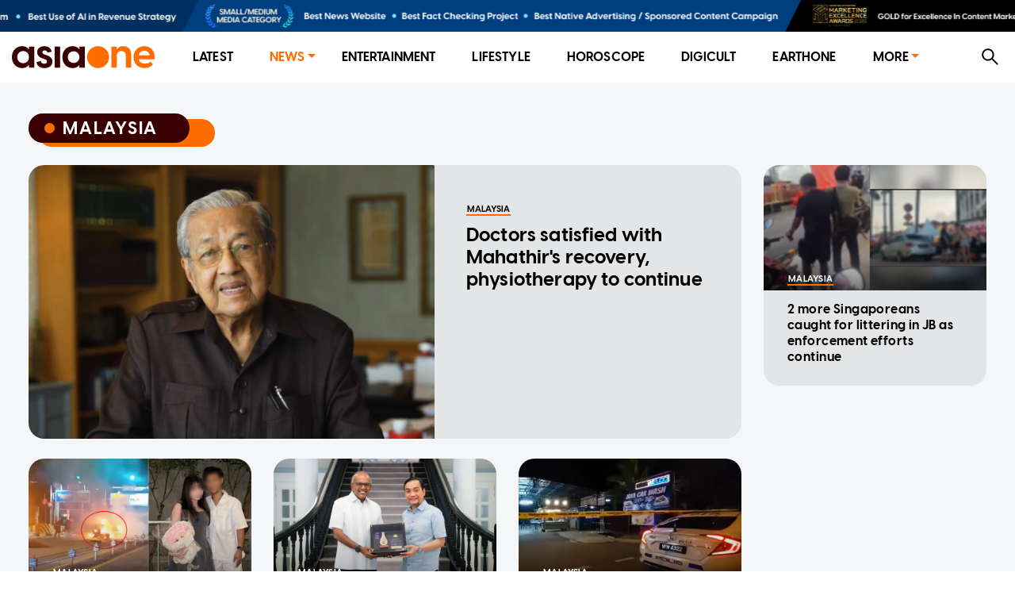

--- FILE ---
content_type: text/html; charset=utf-8
request_url: https://www.asiaone.com/malaysia
body_size: 6854
content:
<!DOCTYPE html><html lang="en"><head><meta charSet="utf-8"/><link rel="preload" as="image" href="https://media.asiaone.com/creative/award/top_placement.png?3"/><title>AsiaOne Malaysia News, Get the Latest Malaysia Breaking News at AsiaOne</title><meta name="title" content="AsiaOne Malaysia News, Get the Latest Malaysia Breaking News at AsiaOne"/><meta property="og:site_name" content="AsiaOne"/><meta property="og:type" content="Website"/><meta property="og:url" content="https://www.asiaone.com/malaysia"/><meta property="og:title" content="Malaysia"/><meta property="og:description" content="AsiaOne Malaysia News - Read the latest Malaysia breaking news, opinions, politics, weather, traffic, and more up-to-date Malaysia news at AsiaOne"/><meta property="og:image" content="/asiaone_ogimage.jpeg"/><meta property="og:image:url" content="/asiaone_ogimage.jpeg"/><link rel="icon" href="/favicon.ico"/><meta name="twitter:card" content="summary_large_image"/><meta property="fb:app_id" content="1077070279024264"/><meta name="twitter:description" content="AsiaOne Malaysia News - Read the latest Malaysia breaking news, opinions, politics, weather, traffic, and more up-to-date Malaysia news at AsiaOne"/><meta name="twitter:site" content="@asiaonecom"/><meta name="twitter:title" content="AsiaOne"/><meta name="description" content="AsiaOne Malaysia News - Read the latest Malaysia breaking news, opinions, politics, weather, traffic, and more up-to-date Malaysia news at AsiaOne"/><meta name="generator" content="AsiaOne"/><meta name="rights" content="asiaone.com"/><meta name="referrer" content="no-referrer-when-downgrade"/><meta name="twitter:url" content="https://www.asiaone.com/malaysia"/><meta name="twitter:image" content="/asiaone_ogimage.jpeg"/><meta name="MobileOptimized" content="width"/><meta name="HandheldFriendly" content="true"/><meta name="viewport" content="width=device-width, initial-scale=1.0"/><link rel="canonical"/><script src="/ads.js?v=20201023"></script><script>
        var currentPath = location.pathname; document.cookie = "testcookie=1";
        var cookiesEnabled = document.cookie.indexOf("testcookie=") !== -1;
        document.cookie = 'testcookie=1; expires=Thu, 01-Jan-1970 00:00:01 GMT';
        if (!cookiesEnabled && location.hostname !== "legacy.asiaone.com"){
          window.location.replace("https://legacy.asiaone.com" + currentPath);
        }
</script><link rel="preconnect" href="https://tags.crwdcntrl.net"/><link rel="preconnect" href="https://bcp.crwdcntrl.net"/><link rel="dns-prefetch" href="https://tags.crwdcntrl.net"/><link rel="dns-prefetch" href="https://bcp.crwdcntrl.net"/><script async="" id="ebx" src="//applets.ebxcdn.com/ebx.js"></script><script>window.appSettings = {"currentpage_first_path":"malaysia","has_out_streams":false,"nextjs":{"page_name":"section","is_mobile":false},"keywords_array":["malaysia"],"ga":{"dimensions":{"nid":"undefined","page":"","page_type":"Website","byline":"","source":"","keywords":"Malaysia","categories":[],"title":"Malaysia"}},"user":{"uid":0}};</script><script>var article_page_is = 0;
            var microsite_page_is = 0;
          </script><script src="https://securepubads.g.doubleclick.net/tag/js/gpt.js"></script><script src="/dfp_lib.js?v=1508202301"></script><script src="https://tags.crwdcntrl.net/lt/c/12374/lt.min.js"></script><script src="/asiaone_permutive.js"></script><script async="" src="https://c1630a48-8fcf-4a15-81dc-f933c6f74165.edge.permutive.app/c1630a48-8fcf-4a15-81dc-f933c6f74165-web.js"></script><meta name="next-head-count" content="41"/><link rel="preload" href="/_next/static/css/6d3e336f152343eab20b.css" as="style"/><link rel="stylesheet" href="/_next/static/css/6d3e336f152343eab20b.css" data-n-g=""/><noscript data-n-css=""></noscript><script defer="" nomodule="" src="/_next/static/chunks/polyfills-a40ef1678bae11e696dba45124eadd70.js"></script><script src="/_next/static/chunks/webpack-62bb4cde3dcca396a784.js" defer=""></script><script src="/_next/static/chunks/framework-15eec0c43576d95f8043.js" defer=""></script><script src="/_next/static/chunks/main-91ee91642482999cd373.js" defer=""></script><script src="/_next/static/chunks/pages/_app-3acf692624e1b4097cc0.js" defer=""></script><script src="/_next/static/chunks/9582-9ac5948024d63faeb388.js" defer=""></script><script src="/_next/static/chunks/777-4d3d368b7b20152b3f8e.js" defer=""></script><script src="/_next/static/chunks/8493-aeb8b898f285fe9f9101.js" defer=""></script><script src="/_next/static/chunks/6205-9028cd048b97b6a2cbb2.js" defer=""></script><script src="/_next/static/chunks/227-8be92cc914f8e43f0fc4.js" defer=""></script><script src="/_next/static/chunks/3014-7f2419d22ee703868540.js" defer=""></script><script src="/_next/static/chunks/4535-fecda44d35d3f18449b0.js" defer=""></script><script src="/_next/static/chunks/3602-6ef8f64f3da9b71967f5.js" defer=""></script><script src="/_next/static/chunks/2490-4a84e6c36476bce8d7bf.js" defer=""></script><script src="/_next/static/chunks/9288-eb441edff2e07af54d29.js" defer=""></script><script src="/_next/static/chunks/8433-468f6bae5df78db856ec.js" defer=""></script><script src="/_next/static/chunks/pages/Section-5cb05278970782a79696.js" defer=""></script><script src="/_next/static/FGtOb1_PKYuI_9mOKkAO4/_buildManifest.js" defer=""></script><script src="/_next/static/FGtOb1_PKYuI_9mOKkAO4/_ssgManifest.js" defer=""></script></head><body><div id="MyPageOverlay"><div class="lds-ripple"><div></div><div></div></div></div><div id="postitial_holder"></div><script>
if(window.loadPrestitial){
  window.loadPrestitial();
}
</script><div id="__next"><section class="ant-layout"><div class="marquee-container"><div class="marquee"><div class="marquee-child-container"><div style="display:inline-block;max-width:100%;overflow:hidden;position:relative;box-sizing:border-box;margin:0"><div style="box-sizing:border-box;display:block;max-width:100%"><img style="max-width:100%;display:block;margin:0;border:none;padding:0" alt="" aria-hidden="true" src="[data-uri]"/></div><img alt="Award Banner" src="https://media.asiaone.com/creative/award/top_placement.png?3" decoding="async" data-nimg="intrinsic" class="marquee-items" style="position:absolute;top:0;left:0;bottom:0;right:0;box-sizing:border-box;padding:0;border:none;margin:auto;display:block;width:0;height:0;min-width:100%;max-width:100%;min-height:100%;max-height:100%"/><noscript><img alt="Award Banner" src="https://media.asiaone.com/creative/award/top_placement.png?3" decoding="async" data-nimg="intrinsic" style="position:absolute;top:0;left:0;bottom:0;right:0;box-sizing:border-box;padding:0;border:none;margin:auto;display:block;width:0;height:0;min-width:100%;max-width:100%;min-height:100%;max-height:100%" class="marquee-items" loading="lazy"/></noscript></div></div></div><div class="marquee"><div class="marquee-child-container"><div style="display:inline-block;max-width:100%;overflow:hidden;position:relative;box-sizing:border-box;margin:0"><div style="box-sizing:border-box;display:block;max-width:100%"><img style="max-width:100%;display:block;margin:0;border:none;padding:0" alt="" aria-hidden="true" src="[data-uri]"/></div><img alt="Award Banner" src="https://media.asiaone.com/creative/award/top_placement.png?3" decoding="async" data-nimg="intrinsic" class="marquee-items" style="position:absolute;top:0;left:0;bottom:0;right:0;box-sizing:border-box;padding:0;border:none;margin:auto;display:block;width:0;height:0;min-width:100%;max-width:100%;min-height:100%;max-height:100%"/><noscript><img alt="Award Banner" src="https://media.asiaone.com/creative/award/top_placement.png?3" decoding="async" data-nimg="intrinsic" style="position:absolute;top:0;left:0;bottom:0;right:0;box-sizing:border-box;padding:0;border:none;margin:auto;display:block;width:0;height:0;min-width:100%;max-width:100%;min-height:100%;max-height:100%" class="marquee-items" loading="lazy"/></noscript></div></div></div></div><div class="ao-desktop-menu-wrapper"><div class=""><header class="ao-layout-header ant-layout-header"><div class="menu-wrapper"><div class="logo"><a href="/" route="Home"><img alt="AsiaOne" src="/_next/static/image/assets/images/AsiaOne_Logo.69dad11564e6d1e113ac048b843eeaa2.svg" width="100%" title="AsiaOne"/></a></div><div class="ao-menu"><ul class="ant-menu ant-menu-light ant-menu-root ant-menu-horizontal" role="menu"><li class="ant-menu-submenu ant-menu-submenu-horizontal ant-menu-overflowed-submenu" style="display:none" role="menuitem"><div class="ant-menu-submenu-title" aria-expanded="false" aria-haspopup="true"><span>···</span><i class="ant-menu-submenu-arrow"></i></div></li><li class="ant-menu-item" role="menuitem"><a href="/lite" route="Router">Latest</a></li><li class="ant-menu-submenu ant-menu-submenu-horizontal ant-menu-overflowed-submenu" style="display:none" role="menuitem"><div class="ant-menu-submenu-title" aria-expanded="false" aria-haspopup="true"><span>···</span><i class="ant-menu-submenu-arrow"></i></div></li><li class="ant-menu-submenu ant-menu-submenu-horizontal ant-menu-submenu-selected" role="menuitem"><div class="ant-menu-submenu-title" aria-expanded="false" aria-haspopup="true" title="News">News<i class="ant-menu-submenu-arrow"></i></div></li><li class="ant-menu-submenu ant-menu-submenu-horizontal ant-menu-overflowed-submenu" style="display:none" role="menuitem"><div class="ant-menu-submenu-title" aria-expanded="false" aria-haspopup="true"><span>···</span><i class="ant-menu-submenu-arrow"></i></div></li><li class="ant-menu-item" role="menuitem"><a href="/showbiz" route="Section">Entertainment</a></li><li class="ant-menu-submenu ant-menu-submenu-horizontal ant-menu-overflowed-submenu" style="display:none" role="menuitem"><div class="ant-menu-submenu-title" aria-expanded="false" aria-haspopup="true"><span>···</span><i class="ant-menu-submenu-arrow"></i></div></li><li class="ant-menu-item" role="menuitem"><a href="/lifestyle" route="Section">Lifestyle</a></li><li class="ant-menu-submenu ant-menu-submenu-horizontal ant-menu-overflowed-submenu" style="display:none" role="menuitem"><div class="ant-menu-submenu-title" aria-expanded="false" aria-haspopup="true"><span>···</span><i class="ant-menu-submenu-arrow"></i></div></li><li class="ant-menu-item" role="menuitem"><a href="/horoscope/daily-horoscope" route="Horoscope">Horoscope</a></li><li class="ant-menu-submenu ant-menu-submenu-horizontal ant-menu-overflowed-submenu" style="display:none" role="menuitem"><div class="ant-menu-submenu-title" aria-expanded="false" aria-haspopup="true"><span>···</span><i class="ant-menu-submenu-arrow"></i></div></li><li class="ant-menu-item" role="menuitem"><a href="/digital" route="Section">Digicult</a></li><li class="ant-menu-submenu ant-menu-submenu-horizontal ant-menu-overflowed-submenu" style="display:none" role="menuitem"><div class="ant-menu-submenu-title" aria-expanded="false" aria-haspopup="true"><span>···</span><i class="ant-menu-submenu-arrow"></i></div></li><li class="ant-menu-item" role="menuitem"><a href="/earth-one" route="Earthone">EarthOne</a></li><li class="ant-menu-submenu ant-menu-submenu-horizontal ant-menu-overflowed-submenu" style="display:none" role="menuitem"><div class="ant-menu-submenu-title" aria-expanded="false" aria-haspopup="true"><span>···</span><i class="ant-menu-submenu-arrow"></i></div></li><li class="ant-menu-submenu ant-menu-submenu-horizontal" role="menuitem"><div class="ant-menu-submenu-title" aria-expanded="false" aria-haspopup="true" title="More">More<i class="ant-menu-submenu-arrow"></i></div></li><li class="ant-menu-submenu ant-menu-submenu-horizontal ant-menu-overflowed-submenu" style="visibility:hidden;position:absolute" role="menuitem"><div class="ant-menu-submenu-title" aria-expanded="false" aria-haspopup="true"><span>···</span><i class="ant-menu-submenu-arrow"></i></div></li></ul></div><div class="ao-web-search-btn"><i aria-label="icon: search" tabindex="-1" class="anticon anticon-search"><svg viewBox="64 64 896 896" focusable="false" class="" data-icon="search" width="1em" height="1em" fill="currentColor" aria-hidden="true"><path d="M909.6 854.5L649.9 594.8C690.2 542.7 712 479 712 412c0-80.2-31.3-155.4-87.9-212.1-56.6-56.7-132-87.9-212.1-87.9s-155.5 31.3-212.1 87.9C143.2 256.5 112 331.8 112 412c0 80.1 31.3 155.5 87.9 212.1C256.5 680.8 331.8 712 412 712c67 0 130.6-21.8 182.7-62l259.7 259.6a8.2 8.2 0 0 0 11.6 0l43.6-43.5a8.2 8.2 0 0 0 0-11.6zM570.4 570.4C528 612.7 471.8 636 412 636s-116-23.3-158.4-65.6C211.3 528 188 471.8 188 412s23.3-116.1 65.6-158.4C296 211.3 352.2 188 412 188s116.1 23.2 158.4 65.6S636 352.2 636 412s-23.3 116.1-65.6 158.4z"></path></svg></i></div></div></header></div></div><div id="ao-container" class="page-section"><div id="dfp-ad-lb1" class="dfp-tag-wrapper ao-ads" style="background:#dedfdf;padding:6px 0 15px;min-height:100px;min-width:300px"></div><main class="ao-content ant-layout-content"><h1 class="ao-hidden">Malaysia</h1><div class="ant-card taxonomy ao-card-layout ao-section ant-card-bordered"><div class="ant-card-head"><div class="ant-card-head-wrapper"><div class="ant-card-head-title"><div class="ao-label-wrapper"><div class="ao-label-content"><div class="circle-dot"></div><p class="ao-label-content-text">Malaysia</p></div><div class="ao-content-underlay"><span>Malaysia</span></div></div></div></div></div><div class="ant-card-body"><div class="ant-row" style="margin-left:-14px;margin-right:-14px;margin-top:-12.5px;margin-bottom:-12.5px;padding-bottom:12.5px"><div class="ant-list ant-list-split"><div class="ant-spin-nested-loading"><div class="ant-spin-container"><ul class="ant-list-items"><div style="padding-left:14px;padding-right:14px;padding-top:12.5px;padding-bottom:12.5px" class="ant-col ant-col-xs-24 ant-col-md-18 ant-col-lg-18"><li class="ant-list-item"><a href="/malaysia/mahathir-mohamad-recovering-well" route="Article" title="Doctors satisfied with Mahathir&#x27;s recovery, physiotherapy to continue"><div class="ant-card ao-featured-card ao-main-card-malaysia"><div class="ant-card-cover"><img fetchpriority="high" alt="Doctors satisfied with Mahathir&#x27;s recovery, physiotherapy to continue" src="https://media.asiaone.com/sites/default/files/styles/revampmaincard/public/original_images/Jan2026/Mahathir-Mohamad-Recovery-Progress-Fractured-Hip.png?h=ec041e41&amp;itok=SbKbpb25" width="425" height="240"/></div><div class="ant-card-body"><div class="ant-card-meta"><div class="ant-card-meta-avatar"><div class="ao-card-label lable-black">malaysia</div></div><div class="ant-card-meta-detail"><div class="ant-card-meta-title"><div class="ant-typography ant-typography-ellipsis">Doctors satisfied with Mahathir&#x27;s recovery, physiotherapy to continue</div></div></div></div></div></div></a></li></div><div style="padding-left:14px;padding-right:14px;padding-top:12.5px;padding-bottom:12.5px" class="ant-col ant-col-xs-24 ant-col-md-6 ant-col-lg-6"><li class="ant-list-item"><a href="/malaysia/2-singaporean-johor-bahru-littering-booked" route="Article" title="2 more Singaporeans caught for littering in JB as enforcement efforts continue"><div class="ant-card ao-main-card ao-main-card-malaysia"><div class="ant-card-cover"><div style="height:200px" class="lazyload-placeholder"></div></div><div class="ant-card-body"><div class="ant-card-meta"><div class="ant-card-meta-avatar"><div class="ao-card-label lable-white">malaysia</div></div><div class="ant-card-meta-detail"><div class="ant-card-meta-title"><div class="ant-typography ant-typography-ellipsis">2 more Singaporeans caught for littering in JB as enforcement efforts continue</div></div></div></div></div></div></a></li></div></ul></div></div></div></div><div class="ant-row section-wrapper" style="margin-left:-14px;margin-right:-14px;margin-top:-12.5px;margin-bottom:-12.5px"><div style="padding-left:14px;padding-right:14px;padding-top:12.5px;padding-bottom:12.5px;padding:0" class="ant-col ant-col-xs-24 ant-col-md-16 ant-col-lg-18"><div class="ant-list ant-list-split"><div class="ant-spin-nested-loading"><div class="ant-spin-container"><ul class="ant-list-items"><div style="padding-left:14px;padding-right:14px;padding-top:12.5px;padding-bottom:12.5px" class="ant-col ant-col-xs-24 ant-col-md-12 ant-col-lg-8"><li class="ant-list-item"><a href="/malaysia/jitra-toll-plaza-car-fire-young-couple-die" route="Article" title="Car gutted by flames at Malaysia toll gate; 2 victims found inside"><div class="ant-card ao-main-card ao-main-card-malaysia"><div class="ant-card-cover"><div style="height:200px" class="lazyload-placeholder"></div></div><div class="ant-card-body"><div class="ant-card-meta"><div class="ant-card-meta-avatar"><div class="ao-card-label lable-white">malaysia</div></div><div class="ant-card-meta-detail"><div class="ant-card-meta-title"><div class="ant-typography ant-typography-ellipsis">Car gutted by flames at Malaysia toll gate; 2 victims found inside</div></div></div></div></div></div></a></li></div><div style="padding-left:14px;padding-right:14px;padding-top:12.5px;padding-bottom:12.5px" class="ant-col ant-col-xs-24 ant-col-md-12 ant-col-lg-8"><li class="ant-list-item"><a href="/singapore/johor-singapore-relations-shanmugam-onn-hafiz-gahiz" route="Article" title="Shanmugam meets Johor Chief Minister Onn Hafiz Ghazi as leaders reaffirm strategic ties"><div class="ant-card ao-main-card ao-main-card-malaysia"><div class="ant-card-cover"><div style="height:200px" class="lazyload-placeholder"></div></div><div class="ant-card-body"><div class="ant-card-meta"><div class="ant-card-meta-avatar"><div class="ao-card-label lable-white">malaysia</div></div><div class="ant-card-meta-detail"><div class="ant-card-meta-title"><div class="ant-typography ant-typography-ellipsis">Shanmugam meets Johor Chief Minister Onn Hafiz Ghazi as leaders reaffirm strategic ties</div></div></div></div></div></div></a></li></div><div style="padding-left:14px;padding-right:14px;padding-top:12.5px;padding-bottom:12.5px" class="ant-col ant-col-xs-24 ant-col-md-12 ant-col-lg-8"><li class="ant-list-item"><a href="/malaysia/penang-nibong-tebal-car-wash-shooting-police" route="Article" title="Man dies after being shot 6 times at close range outside Penang car wash"><div class="ant-card ao-main-card ao-main-card-malaysia"><div class="ant-card-cover"><div style="height:200px" class="lazyload-placeholder"></div></div><div class="ant-card-body"><div class="ant-card-meta"><div class="ant-card-meta-avatar"><div class="ao-card-label lable-white">malaysia</div></div><div class="ant-card-meta-detail"><div class="ant-card-meta-title"><div class="ant-typography ant-typography-ellipsis">Man dies after being shot 6 times at close range outside Penang car wash</div></div></div></div></div></div></a></li></div><div style="padding-left:14px;padding-right:14px;padding-top:12.5px;padding-bottom:12.5px" class="ant-col ant-col-xs-24 ant-col-md-12 ant-col-lg-8"><li class="ant-list-item"><a href="/malaysia/garbage-house-landlord-upset-couple-leaves-rental-home-kl-maggots-diapers-and-mould" route="Article" title="&#x27;Like a garbage house&#x27;: Landlord upset as couple leaves rental home in KL with maggots, diapers and mould"><div class="ant-card ao-main-card ao-main-card-malaysia"><div class="ant-card-cover"><div style="height:200px" class="lazyload-placeholder"></div></div><div class="ant-card-body"><div class="ant-card-meta"><div class="ant-card-meta-avatar"><div class="ao-card-label lable-white">malaysia</div></div><div class="ant-card-meta-detail"><div class="ant-card-meta-title"><div class="ant-typography ant-typography-ellipsis">&#x27;Like a garbage house&#x27;: Landlord upset as couple leaves rental home in KL with maggots, diapers and mould</div></div></div></div></div></div></a></li></div><div style="padding-left:14px;padding-right:14px;padding-top:12.5px;padding-bottom:12.5px" class="ant-col ant-col-xs-24 ant-col-md-12 ant-col-lg-8"><li class="ant-list-item"><a href="/malaysia/malaysian-gen-z-mother-criticised-online-apologises-after-taping-pacifiers-babies-mouths" route="Article" title="Malaysian &#x27;Gen Z mother&#x27; criticised online, apologises after taping pacifiers to babies&#x27; mouths during drive"><div class="ant-card ao-main-card ao-main-card-malaysia"><div class="ant-card-cover"><div style="height:200px" class="lazyload-placeholder"></div></div><div class="ant-card-body"><div class="ant-card-meta"><div class="ant-card-meta-avatar"><div class="ao-card-label lable-white">malaysia</div></div><div class="ant-card-meta-detail"><div class="ant-card-meta-title"><div class="ant-typography ant-typography-ellipsis">Malaysian &#x27;Gen Z mother&#x27; criticised online, apologises after taping pacifiers to babies&#x27; mouths during drive</div></div></div></div></div></div></a></li></div><div style="padding-left:14px;padding-right:14px;padding-top:12.5px;padding-bottom:12.5px" class="ant-col ant-col-xs-24 ant-col-md-12 ant-col-lg-8"><li class="ant-list-item"><a href="/malaysia/malaysia-civil-defence-force-atm-cat-rescue" route="Article" title="Malaysia Civil Defence Force personnel praised for climbing into ATM to rescue cat "><div class="ant-card ao-main-card ao-main-card-malaysia"><div class="ant-card-cover"><div style="height:200px" class="lazyload-placeholder"></div></div><div class="ant-card-body"><div class="ant-card-meta"><div class="ant-card-meta-avatar"><div class="ao-card-label lable-white">malaysia</div></div><div class="ant-card-meta-detail"><div class="ant-card-meta-title"><div class="ant-typography ant-typography-ellipsis">Malaysia Civil Defence Force personnel praised for climbing into ATM to rescue cat </div></div></div></div></div></div></a></li></div></ul></div></div></div><div id="dfp-ad-lb2" style="margin-bottom:12px" class="dfp-tag-wrapper dfp-ad-lb2 ao-ads"></div><div><div class="ant-list ant-list-split"><div class="ant-spin-nested-loading"><div class="ant-spin-container"><ul class="ant-list-items"><div style="padding-left:14px;padding-right:14px;padding-top:12.5px;padding-bottom:12.5px" class="ant-col ant-col-xs-24 ant-col-md-12 ant-col-lg-12"><li class="ant-list-item"><a href="/malaysia/85-year-old-cancer-survivor-dies-hit-and-run" route="Article" title="85-year-old cancer survivor dies after hit-and-run in Malaysia"><div class="ant-card ao-main-card horizontal ao-main-card-malaysia "><div class="ant-card-cover"><div style="height:130px" class="lazyload-placeholder"></div></div><div class="ant-card-body"><div class="ant-card-meta"><div class="ant-card-meta-avatar"><div class="ao-card-label lable-black">malaysia</div></div><div class="ant-card-meta-detail"><div class="ant-card-meta-title"><div class="ant-typography ant-typography-ellipsis">85-year-old cancer survivor dies after hit-and-run in Malaysia</div></div></div></div></div></div></a></li></div><div style="padding-left:14px;padding-right:14px;padding-top:12.5px;padding-bottom:12.5px" class="ant-col ant-col-xs-24 ant-col-md-12 ant-col-lg-12"><li class="ant-list-item"><a href="/malaysia/malaysia-freezes-army-and-police-procurement-decisions-linked-corruption-pm-says" route="Article" title="Malaysia freezes army and police procurement decisions linked to corruption, PM says"><div class="ant-card ao-main-card horizontal ao-main-card-malaysia "><div class="ant-card-cover"><div style="height:130px" class="lazyload-placeholder"></div></div><div class="ant-card-body"><div class="ant-card-meta"><div class="ant-card-meta-avatar"><div class="ao-card-label lable-black">malaysia</div></div><div class="ant-card-meta-detail"><div class="ant-card-meta-title"><div class="ant-typography ant-typography-ellipsis">Malaysia freezes army and police procurement decisions linked to corruption, PM says</div></div></div></div></div></div></a></li></div><div style="padding-left:14px;padding-right:14px;padding-top:12.5px;padding-bottom:12.5px" class="ant-col ant-col-xs-24 ant-col-md-12 ant-col-lg-12"><li class="ant-list-item"><a href="/malaysia/jalur-gemilang-flag-upside-down-kulai-senai-chinese-national-prosecutor" route="Article" title="Prosecutors to decide if Chinese national who flew Malaysia flag upside down should be charged: Johor police "><div class="ant-card ao-main-card horizontal ao-main-card-malaysia "><div class="ant-card-cover"><div style="height:130px" class="lazyload-placeholder"></div></div><div class="ant-card-body"><div class="ant-card-meta"><div class="ant-card-meta-avatar"><div class="ao-card-label lable-black">malaysia</div></div><div class="ant-card-meta-detail"><div class="ant-card-meta-title"><div class="ant-typography ant-typography-ellipsis">Prosecutors to decide if Chinese national who flew Malaysia flag upside down should be charged: Johor police </div></div></div></div></div></div></a></li></div><div style="padding-left:14px;padding-right:14px;padding-top:12.5px;padding-bottom:12.5px" class="ant-col ant-col-xs-24 ant-col-md-12 ant-col-lg-12"><li class="ant-list-item"><a href="/malaysia/long-sa-kow-malaysian-singapore-permanent-resident-ron-95-fined" route="Article" title="Singapore PR who masked licence plate to fill Ron95 petrol in Johor fined $2,850"><div class="ant-card ao-main-card horizontal ao-main-card-malaysia "><div class="ant-card-cover"><div style="height:130px" class="lazyload-placeholder"></div></div><div class="ant-card-body"><div class="ant-card-meta"><div class="ant-card-meta-avatar"><div class="ao-card-label lable-black">malaysia</div></div><div class="ant-card-meta-detail"><div class="ant-card-meta-title"><div class="ant-typography ant-typography-ellipsis">Singapore PR who masked licence plate to fill Ron95 petrol in Johor fined $2,850</div></div></div></div></div></div></a></li></div></ul></div></div></div></div></div><div style="padding-left:14px;padding-right:14px;padding-top:12.5px;padding-bottom:12.5px" class="ant-col section-sidebar ant-col-xs-24 ant-col-md-8 ant-col-lg-6"><div class="section-sidebar-top"><div class="sticky-container-top"><div id="dfp-ad-imu2" class="dfp-tag-wrapper dfp-ad-imu2 ao-ads"></div></div></div><div class="section-sidebar-top"><div class="sticky-container-top"></div></div><div class="section-sidebar-bottom"><div class="sticky-container-bottom"><div id="dfp-ad-imu4" style="margin:0 auto" class="dfp-tag-wrapper dfp-ad-imu4 ao-ads"></div></div></div></div></div></div></div></main></div><div id="dfp-ad-prestitial" class="dfp-tag-wrapper"></div><div id="dfp-ad-postitial" class="dfp-tag-wrapper"></div><div id="dfp-ad-catfish" class="dfp-tag-wrapper"></div><div id="dfp-ad-refresh" class="dfp-tag-wrapper"></div><div class="special_note">This website is best viewed using the latest versions of web browsers.</div></section></div><script id="__NEXT_DATA__" type="application/json">{"props":{"pageProps":{"isServer":true,"initStoreData":{"entity":{"path":"/malaysia","label":"Malaysia","entity":{"canonical":"https://www.asiaone.com/malaysia","type":"taxonomy_term","bundle":"category","id":"3","uuid":"6089a2e3-c10d-4ca1-bd8a-02f9307ad3ef"},"jsonapi":{"individual":"https://www.asiaone.com/jsonapi/taxonomy_term/category/6089a2e3-c10d-4ca1-bd8a-02f9307ad3ef","resourceName":"taxonomy_term--category","pathPrefix":"jsonapi","basePath":"/jsonapi","entryPoint":"https://www.asiaone.com/jsonapi"},"firstPath":null},"model":{"data":[{"nid":728497,"image":{"main":"https://media.asiaone.com/sites/default/files/styles/revampmaincard/public/original_images/Jan2026/Mahathir-Mohamad-Recovery-Progress-Fractured-Hip.png?h=ec041e41\u0026itok=SbKbpb25","tall":"https://media.asiaone.com/sites/default/files/styles/revamptallcard/public/original_images/Jan2026/Mahathir-Mohamad-Recovery-Progress-Fractured-Hip.png?h=ec041e41\u0026itok=Pm6m_c0w","square":"https://media.asiaone.com/sites/default/files/styles/square_image/public/original_images/Jan2026/Mahathir-Mohamad-Recovery-Progress-Fractured-Hip.png?h=ec041e41\u0026itok=yp0TK6_z"},"source":"AsiaOne","category":"malaysia","alias":"/malaysia/mahathir-mohamad-recovering-well","title":"Doctors satisfied with Mahathir's recovery, physiotherapy to continue","cardType":"featured"},{"nid":728493,"image":{"main":"https://media.asiaone.com/sites/default/files/styles/revampmaincard/public/original_images/Jan2026/JB-Littering-2-Singaporeans-Caught.png?h=80a3668a\u0026itok=BaAY4Puu","tall":"https://media.asiaone.com/sites/default/files/styles/revamptallcard/public/original_images/Jan2026/JB-Littering-2-Singaporeans-Caught.png?h=80a3668a\u0026itok=zrJxQTPM","square":"https://media.asiaone.com/sites/default/files/styles/square_image/public/original_images/Jan2026/JB-Littering-2-Singaporeans-Caught.png?h=80a3668a\u0026itok=y3vTPLmh"},"source":"AsiaOne","category":"malaysia","alias":"/malaysia/2-singaporean-johor-bahru-littering-booked","title":"2 more Singaporeans caught for littering in JB as enforcement efforts continue","cardType":"main-vertical"},{"nid":728464,"image":{"main":"https://media.asiaone.com/sites/default/files/styles/revampmaincard/public/original_images/Jan2026/Jitra-Toll-Crash-Burn-Young-Couple-Died.png?h=3dc10997\u0026itok=FujyNCZN","tall":"https://media.asiaone.com/sites/default/files/styles/revamptallcard/public/original_images/Jan2026/Jitra-Toll-Crash-Burn-Young-Couple-Died.png?h=3dc10997\u0026itok=7ZGp4UVY","square":"https://media.asiaone.com/sites/default/files/styles/square_image/public/original_images/Jan2026/Jitra-Toll-Crash-Burn-Young-Couple-Died.png?h=3dc10997\u0026itok=3lBndSUB"},"source":"AsiaOne","category":"malaysia","alias":"/malaysia/jitra-toll-plaza-car-fire-young-couple-die","title":"Car gutted by flames at Malaysia toll gate; 2 victims found inside","cardType":"main-vertical"},{"nid":728427,"image":{"main":"https://media.asiaone.com/sites/default/files/styles/revampmaincard/public/original_images/Jan2026/Shanmugam-Onn-Hafiz-Meeting.png?h=ec041e41\u0026itok=Bh-uqCqk","tall":"https://media.asiaone.com/sites/default/files/styles/revamptallcard/public/original_images/Jan2026/Shanmugam-Onn-Hafiz-Meeting.png?h=ec041e41\u0026itok=J-WMOohA","square":"https://media.asiaone.com/sites/default/files/styles/square_image/public/original_images/Jan2026/Shanmugam-Onn-Hafiz-Meeting.png?h=ec041e41\u0026itok=FlnK2Z1E"},"source":"AsiaOne","category":"singapore","alias":"/singapore/johor-singapore-relations-shanmugam-onn-hafiz-gahiz","title":"Shanmugam meets Johor Chief Minister Onn Hafiz Ghazi as leaders reaffirm strategic ties","cardType":"main-vertical"},{"nid":728341,"image":{"main":"https://media.asiaone.com/sites/default/files/styles/revampmaincard/public/original_images/Jan2026/Penang-Nibong-Tebal-Car-Wash-Shooting.png?h=ec041e41\u0026itok=KczHFg-m","tall":"https://media.asiaone.com/sites/default/files/styles/revamptallcard/public/original_images/Jan2026/Penang-Nibong-Tebal-Car-Wash-Shooting.png?h=ec041e41\u0026itok=chIns7cu","square":"https://media.asiaone.com/sites/default/files/styles/square_image/public/original_images/Jan2026/Penang-Nibong-Tebal-Car-Wash-Shooting.png?h=ec041e41\u0026itok=k-PrCsL0"},"source":"AsiaOne","category":"malaysia","alias":"/malaysia/penang-nibong-tebal-car-wash-shooting-police","title":"Man dies after being shot 6 times at close range outside Penang car wash","cardType":"main-vertical"},{"nid":728326,"image":{"main":"https://media.asiaone.com/sites/default/files/styles/revampmaincard/public/original_images/Jan2026/garbagehome_munirahfb.jpg?h=924aa469\u0026itok=Hqgn7gWU","tall":"https://media.asiaone.com/sites/default/files/styles/revamptallcard/public/original_images/Jan2026/garbagehome_munirahfb.jpg?h=924aa469\u0026itok=XpS5fs5K","square":"https://media.asiaone.com/sites/default/files/styles/square_image/public/original_images/Jan2026/garbagehome_munirahfb.jpg?h=924aa469\u0026itok=1MxnbOK0"},"source":"AsiaOne","category":"malaysia","alias":"/malaysia/garbage-house-landlord-upset-couple-leaves-rental-home-kl-maggots-diapers-and-mould","title":"'Like a garbage house': Landlord upset as couple leaves rental home in KL with maggots, diapers and mould","cardType":"main-vertical"},{"nid":728312,"image":{"main":"https://media.asiaone.com/sites/default/files/styles/revampmaincard/public/original_images/Jan2026/260117_babies.png?h=ec041e41\u0026itok=lfC2vHTY","tall":"https://media.asiaone.com/sites/default/files/styles/revamptallcard/public/original_images/Jan2026/260117_babies.png?h=ec041e41\u0026itok=AlgUHVw4","square":"https://media.asiaone.com/sites/default/files/styles/square_image/public/original_images/Jan2026/260117_babies.png?h=ec041e41\u0026itok=Mm2YRvGu"},"source":"AsiaOne","category":"malaysia","alias":"/malaysia/malaysian-gen-z-mother-criticised-online-apologises-after-taping-pacifiers-babies-mouths","title":"Malaysian 'Gen Z mother' criticised online, apologises after taping pacifiers to babies' mouths during drive","cardType":"main-vertical"},{"nid":728308,"image":{"main":"https://media.asiaone.com/sites/default/files/styles/revampmaincard/public/original_images/Jan2026/MCDF-ATM-Cat-Rescue.png?h=a9f8d700\u0026itok=CoVURvlp","tall":"https://media.asiaone.com/sites/default/files/styles/revamptallcard/public/original_images/Jan2026/MCDF-ATM-Cat-Rescue.png?h=a9f8d700\u0026itok=cl20-6N7","square":"https://media.asiaone.com/sites/default/files/styles/square_image/public/original_images/Jan2026/MCDF-ATM-Cat-Rescue.png?h=a9f8d700\u0026itok=dX-p2lmP"},"source":"AsiaOne","category":"malaysia","alias":"/malaysia/malaysia-civil-defence-force-atm-cat-rescue","title":"Malaysia Civil Defence Force personnel praised for climbing into ATM to rescue cat ","cardType":"main-vertical"},{"nid":728297,"image":{"main":"https://media.asiaone.com/sites/default/files/styles/revampmaincard/public/original_images/Jan2026/accident_elderly_death.jpg?h=ec041e41\u0026itok=wf_1RQBD","tall":"https://media.asiaone.com/sites/default/files/styles/revamptallcard/public/original_images/Jan2026/accident_elderly_death.jpg?h=ec041e41\u0026itok=eZjXDi2S","square":"https://media.asiaone.com/sites/default/files/styles/square_image/public/original_images/Jan2026/accident_elderly_death.jpg?h=ec041e41\u0026itok=Lv1wMD5l"},"source":"AsiaOne","category":"malaysia","alias":"/malaysia/85-year-old-cancer-survivor-dies-hit-and-run","title":"85-year-old cancer survivor dies after hit-and-run in Malaysia","cardType":"main-horizontal"},{"nid":728296,"image":{"main":"https://media.asiaone.com/sites/default/files/styles/revampmaincard/public/original_images/Jan2026/0116_corruption.jpg?h=ec041e41\u0026itok=beujlJ1U","tall":"https://media.asiaone.com/sites/default/files/styles/revamptallcard/public/original_images/Jan2026/0116_corruption.jpg?h=ec041e41\u0026itok=iSy9oCzZ","square":"https://media.asiaone.com/sites/default/files/styles/square_image/public/original_images/Jan2026/0116_corruption.jpg?h=ec041e41\u0026itok=d-KdPiy8"},"source":"Reuters","category":"malaysia","alias":"/malaysia/malaysia-freezes-army-and-police-procurement-decisions-linked-corruption-pm-says","title":"Malaysia freezes army and police procurement decisions linked to corruption, PM says","cardType":"main-horizontal"},{"nid":728177,"image":{"main":"https://media.asiaone.com/sites/default/files/styles/revampmaincard/public/original_images/Jan2026/Senai-Factory-Shut-Flag-Jalur-Gemilang-Upside-Down_0.png?h=ec041e41\u0026itok=ylo0nDHX","tall":"https://media.asiaone.com/sites/default/files/styles/revamptallcard/public/original_images/Jan2026/Senai-Factory-Shut-Flag-Jalur-Gemilang-Upside-Down_0.png?h=ec041e41\u0026itok=UR3NI-cc","square":"https://media.asiaone.com/sites/default/files/styles/square_image/public/original_images/Jan2026/Senai-Factory-Shut-Flag-Jalur-Gemilang-Upside-Down_0.png?h=ec041e41\u0026itok=8pwJq0GM"},"source":"AsiaOne","category":"malaysia","alias":"/malaysia/jalur-gemilang-flag-upside-down-kulai-senai-chinese-national-prosecutor","title":"Prosecutors to decide if Chinese national who flew Malaysia flag upside down should be charged: Johor police ","cardType":"main-horizontal"},{"nid":728165,"image":{"main":"https://media.asiaone.com/sites/default/files/styles/revampmaincard/public/original_images/Jan2026/Long-Sa-Kow-Malaysian-Singapore-PR-Volkswagen-Ron95-Fined.jpg?h=ec041e41\u0026itok=pohen6Zq","tall":"https://media.asiaone.com/sites/default/files/styles/revamptallcard/public/original_images/Jan2026/Long-Sa-Kow-Malaysian-Singapore-PR-Volkswagen-Ron95-Fined.jpg?h=ec041e41\u0026itok=8J0vXJAX","square":"https://media.asiaone.com/sites/default/files/styles/square_image/public/original_images/Jan2026/Long-Sa-Kow-Malaysian-Singapore-PR-Volkswagen-Ron95-Fined.jpg?h=ec041e41\u0026itok=giokbJpO"},"source":"AsiaOne","category":"malaysia","alias":"/malaysia/long-sa-kow-malaysian-singapore-permanent-resident-ron-95-fined","title":"Singapore PR who masked licence plate to fill Ron95 petrol in Johor fined $2,850","cardType":"main-horizontal"}],"list":[{"nid":728497,"image":{"main":"https://media.asiaone.com/sites/default/files/styles/revampmaincard/public/original_images/Jan2026/Mahathir-Mohamad-Recovery-Progress-Fractured-Hip.png?h=ec041e41\u0026itok=SbKbpb25","tall":"https://media.asiaone.com/sites/default/files/styles/revamptallcard/public/original_images/Jan2026/Mahathir-Mohamad-Recovery-Progress-Fractured-Hip.png?h=ec041e41\u0026itok=Pm6m_c0w","square":"https://media.asiaone.com/sites/default/files/styles/square_image/public/original_images/Jan2026/Mahathir-Mohamad-Recovery-Progress-Fractured-Hip.png?h=ec041e41\u0026itok=yp0TK6_z"},"source":"AsiaOne","category":"malaysia","alias":"/malaysia/mahathir-mohamad-recovering-well","title":"Doctors satisfied with Mahathir's recovery, physiotherapy to continue","cardType":"featured"},{"nid":728493,"image":{"main":"https://media.asiaone.com/sites/default/files/styles/revampmaincard/public/original_images/Jan2026/JB-Littering-2-Singaporeans-Caught.png?h=80a3668a\u0026itok=BaAY4Puu","tall":"https://media.asiaone.com/sites/default/files/styles/revamptallcard/public/original_images/Jan2026/JB-Littering-2-Singaporeans-Caught.png?h=80a3668a\u0026itok=zrJxQTPM","square":"https://media.asiaone.com/sites/default/files/styles/square_image/public/original_images/Jan2026/JB-Littering-2-Singaporeans-Caught.png?h=80a3668a\u0026itok=y3vTPLmh"},"source":"AsiaOne","category":"malaysia","alias":"/malaysia/2-singaporean-johor-bahru-littering-booked","title":"2 more Singaporeans caught for littering in JB as enforcement efforts continue","cardType":"main-vertical"},{"nid":728464,"image":{"main":"https://media.asiaone.com/sites/default/files/styles/revampmaincard/public/original_images/Jan2026/Jitra-Toll-Crash-Burn-Young-Couple-Died.png?h=3dc10997\u0026itok=FujyNCZN","tall":"https://media.asiaone.com/sites/default/files/styles/revamptallcard/public/original_images/Jan2026/Jitra-Toll-Crash-Burn-Young-Couple-Died.png?h=3dc10997\u0026itok=7ZGp4UVY","square":"https://media.asiaone.com/sites/default/files/styles/square_image/public/original_images/Jan2026/Jitra-Toll-Crash-Burn-Young-Couple-Died.png?h=3dc10997\u0026itok=3lBndSUB"},"source":"AsiaOne","category":"malaysia","alias":"/malaysia/jitra-toll-plaza-car-fire-young-couple-die","title":"Car gutted by flames at Malaysia toll gate; 2 victims found inside","cardType":"main-vertical"},{"nid":728427,"image":{"main":"https://media.asiaone.com/sites/default/files/styles/revampmaincard/public/original_images/Jan2026/Shanmugam-Onn-Hafiz-Meeting.png?h=ec041e41\u0026itok=Bh-uqCqk","tall":"https://media.asiaone.com/sites/default/files/styles/revamptallcard/public/original_images/Jan2026/Shanmugam-Onn-Hafiz-Meeting.png?h=ec041e41\u0026itok=J-WMOohA","square":"https://media.asiaone.com/sites/default/files/styles/square_image/public/original_images/Jan2026/Shanmugam-Onn-Hafiz-Meeting.png?h=ec041e41\u0026itok=FlnK2Z1E"},"source":"AsiaOne","category":"singapore","alias":"/singapore/johor-singapore-relations-shanmugam-onn-hafiz-gahiz","title":"Shanmugam meets Johor Chief Minister Onn Hafiz Ghazi as leaders reaffirm strategic ties","cardType":"main-vertical"},{"nid":728341,"image":{"main":"https://media.asiaone.com/sites/default/files/styles/revampmaincard/public/original_images/Jan2026/Penang-Nibong-Tebal-Car-Wash-Shooting.png?h=ec041e41\u0026itok=KczHFg-m","tall":"https://media.asiaone.com/sites/default/files/styles/revamptallcard/public/original_images/Jan2026/Penang-Nibong-Tebal-Car-Wash-Shooting.png?h=ec041e41\u0026itok=chIns7cu","square":"https://media.asiaone.com/sites/default/files/styles/square_image/public/original_images/Jan2026/Penang-Nibong-Tebal-Car-Wash-Shooting.png?h=ec041e41\u0026itok=k-PrCsL0"},"source":"AsiaOne","category":"malaysia","alias":"/malaysia/penang-nibong-tebal-car-wash-shooting-police","title":"Man dies after being shot 6 times at close range outside Penang car wash","cardType":"main-vertical"},{"nid":728326,"image":{"main":"https://media.asiaone.com/sites/default/files/styles/revampmaincard/public/original_images/Jan2026/garbagehome_munirahfb.jpg?h=924aa469\u0026itok=Hqgn7gWU","tall":"https://media.asiaone.com/sites/default/files/styles/revamptallcard/public/original_images/Jan2026/garbagehome_munirahfb.jpg?h=924aa469\u0026itok=XpS5fs5K","square":"https://media.asiaone.com/sites/default/files/styles/square_image/public/original_images/Jan2026/garbagehome_munirahfb.jpg?h=924aa469\u0026itok=1MxnbOK0"},"source":"AsiaOne","category":"malaysia","alias":"/malaysia/garbage-house-landlord-upset-couple-leaves-rental-home-kl-maggots-diapers-and-mould","title":"'Like a garbage house': Landlord upset as couple leaves rental home in KL with maggots, diapers and mould","cardType":"main-vertical"},{"nid":728312,"image":{"main":"https://media.asiaone.com/sites/default/files/styles/revampmaincard/public/original_images/Jan2026/260117_babies.png?h=ec041e41\u0026itok=lfC2vHTY","tall":"https://media.asiaone.com/sites/default/files/styles/revamptallcard/public/original_images/Jan2026/260117_babies.png?h=ec041e41\u0026itok=AlgUHVw4","square":"https://media.asiaone.com/sites/default/files/styles/square_image/public/original_images/Jan2026/260117_babies.png?h=ec041e41\u0026itok=Mm2YRvGu"},"source":"AsiaOne","category":"malaysia","alias":"/malaysia/malaysian-gen-z-mother-criticised-online-apologises-after-taping-pacifiers-babies-mouths","title":"Malaysian 'Gen Z mother' criticised online, apologises after taping pacifiers to babies' mouths during drive","cardType":"main-vertical"},{"nid":728308,"image":{"main":"https://media.asiaone.com/sites/default/files/styles/revampmaincard/public/original_images/Jan2026/MCDF-ATM-Cat-Rescue.png?h=a9f8d700\u0026itok=CoVURvlp","tall":"https://media.asiaone.com/sites/default/files/styles/revamptallcard/public/original_images/Jan2026/MCDF-ATM-Cat-Rescue.png?h=a9f8d700\u0026itok=cl20-6N7","square":"https://media.asiaone.com/sites/default/files/styles/square_image/public/original_images/Jan2026/MCDF-ATM-Cat-Rescue.png?h=a9f8d700\u0026itok=dX-p2lmP"},"source":"AsiaOne","category":"malaysia","alias":"/malaysia/malaysia-civil-defence-force-atm-cat-rescue","title":"Malaysia Civil Defence Force personnel praised for climbing into ATM to rescue cat ","cardType":"main-vertical"},{"nid":728297,"image":{"main":"https://media.asiaone.com/sites/default/files/styles/revampmaincard/public/original_images/Jan2026/accident_elderly_death.jpg?h=ec041e41\u0026itok=wf_1RQBD","tall":"https://media.asiaone.com/sites/default/files/styles/revamptallcard/public/original_images/Jan2026/accident_elderly_death.jpg?h=ec041e41\u0026itok=eZjXDi2S","square":"https://media.asiaone.com/sites/default/files/styles/square_image/public/original_images/Jan2026/accident_elderly_death.jpg?h=ec041e41\u0026itok=Lv1wMD5l"},"source":"AsiaOne","category":"malaysia","alias":"/malaysia/85-year-old-cancer-survivor-dies-hit-and-run","title":"85-year-old cancer survivor dies after hit-and-run in Malaysia","cardType":"main-horizontal"},{"nid":728296,"image":{"main":"https://media.asiaone.com/sites/default/files/styles/revampmaincard/public/original_images/Jan2026/0116_corruption.jpg?h=ec041e41\u0026itok=beujlJ1U","tall":"https://media.asiaone.com/sites/default/files/styles/revamptallcard/public/original_images/Jan2026/0116_corruption.jpg?h=ec041e41\u0026itok=iSy9oCzZ","square":"https://media.asiaone.com/sites/default/files/styles/square_image/public/original_images/Jan2026/0116_corruption.jpg?h=ec041e41\u0026itok=d-KdPiy8"},"source":"Reuters","category":"malaysia","alias":"/malaysia/malaysia-freezes-army-and-police-procurement-decisions-linked-corruption-pm-says","title":"Malaysia freezes army and police procurement decisions linked to corruption, PM says","cardType":"main-horizontal"},{"nid":728177,"image":{"main":"https://media.asiaone.com/sites/default/files/styles/revampmaincard/public/original_images/Jan2026/Senai-Factory-Shut-Flag-Jalur-Gemilang-Upside-Down_0.png?h=ec041e41\u0026itok=ylo0nDHX","tall":"https://media.asiaone.com/sites/default/files/styles/revamptallcard/public/original_images/Jan2026/Senai-Factory-Shut-Flag-Jalur-Gemilang-Upside-Down_0.png?h=ec041e41\u0026itok=UR3NI-cc","square":"https://media.asiaone.com/sites/default/files/styles/square_image/public/original_images/Jan2026/Senai-Factory-Shut-Flag-Jalur-Gemilang-Upside-Down_0.png?h=ec041e41\u0026itok=8pwJq0GM"},"source":"AsiaOne","category":"malaysia","alias":"/malaysia/jalur-gemilang-flag-upside-down-kulai-senai-chinese-national-prosecutor","title":"Prosecutors to decide if Chinese national who flew Malaysia flag upside down should be charged: Johor police ","cardType":"main-horizontal"},{"nid":728165,"image":{"main":"https://media.asiaone.com/sites/default/files/styles/revampmaincard/public/original_images/Jan2026/Long-Sa-Kow-Malaysian-Singapore-PR-Volkswagen-Ron95-Fined.jpg?h=ec041e41\u0026itok=pohen6Zq","tall":"https://media.asiaone.com/sites/default/files/styles/revamptallcard/public/original_images/Jan2026/Long-Sa-Kow-Malaysian-Singapore-PR-Volkswagen-Ron95-Fined.jpg?h=ec041e41\u0026itok=8J0vXJAX","square":"https://media.asiaone.com/sites/default/files/styles/square_image/public/original_images/Jan2026/Long-Sa-Kow-Malaysian-Singapore-PR-Volkswagen-Ron95-Fined.jpg?h=ec041e41\u0026itok=giokbJpO"},"source":"AsiaOne","category":"malaysia","alias":"/malaysia/long-sa-kow-malaysian-singapore-permanent-resident-ron-95-fined","title":"Singapore PR who masked licence plate to fill Ron95 petrol in Johor fined $2,850","cardType":"main-horizontal"}],"links":{"next":{"href":"https://www.asiaone.com/jsonapi/node/article?page%5Boffset%5D=12\u0026page%5Blimit%5D=12\u0026fields%5Bnode--article%5D=title%2Ccreated%2Cfield_source%2Cfield_rotator_headline%2Cfield_category%2Cfield_image%2Cpath%2Cdrupal_internal__nid\u0026fields%5Bfile--file%5D=image_style_uri\u0026fields%5Btaxonomy_term--source%5D=name\u0026fields%5Btaxonomy_term--category%5D=name\u0026include=field_source%2Cfield_image%2Cfield_category\u0026sort=-field_publication_date\u0026filter%5Bcategory%5D%5Bcondition%5D%5Bpath%5D=field_category.drupal_internal__tid\u0026filter%5Bcategory%5D%5Bcondition%5D%5Bvalue%5D=3\u0026filter%5Bstatus%5D%5Bcondition%5D%5Bpath%5D=status\u0026filter%5Bstatus%5D%5Bcondition%5D%5Bvalue%5D=1"},"self":{"href":"https://www.asiaone.com/jsonapi/node/article?fields%5Bnode--article%5D=title%2Ccreated%2Cfield_source%2Cfield_rotator_headline%2Cfield_category%2Cfield_image%2Cpath%2Cdrupal_internal__nid\u0026fields%5Bfile--file%5D=image_style_uri\u0026fields%5Btaxonomy_term--source%5D=name\u0026fields%5Btaxonomy_term--category%5D=name\u0026filter%5Bcategory%5D%5Bcondition%5D%5Bpath%5D=field_category.drupal_internal__tid\u0026filter%5Bcategory%5D%5Bcondition%5D%5Bvalue%5D=3\u0026filter%5Bstatus%5D%5Bcondition%5D%5Bpath%5D=status\u0026filter%5Bstatus%5D%5Bcondition%5D%5Bvalue%5D=1\u0026include=field_source%2Cfield_image%2Cfield_category\u0026page%5Blimit%5D=12\u0026sort=-field_publication_date"}},"currentPage":1}},"isBrowserSupport":true,"isMobile":false,"isTablet":false,"isLoginUser":false}},"page":"/Section","query":{"section":"malaysia"},"buildId":"FGtOb1_PKYuI_9mOKkAO4","runtimeConfig":{"web.host":"https://www.asiaone.com","web.host.base":"https://www.asiaone.com","web.jsonapi.host":"www.asiaone.com","web.jsonapi.port":443,"web.jsonapi.schema":"https","web.mobile.host":"https://prod-mob.asiaone.com","web.lendlease.keyword.id":70903},"isFallback":false,"customServer":true,"gip":true,"scriptLoader":[]}</script></body></html>

--- FILE ---
content_type: text/html; charset=utf-8
request_url: https://www.google.com/recaptcha/api2/aframe
body_size: 265
content:
<!DOCTYPE HTML><html><head><meta http-equiv="content-type" content="text/html; charset=UTF-8"></head><body><script nonce="xUWhqhXZ4YBgouNti1on1A">/** Anti-fraud and anti-abuse applications only. See google.com/recaptcha */ try{var clients={'sodar':'https://pagead2.googlesyndication.com/pagead/sodar?'};window.addEventListener("message",function(a){try{if(a.source===window.parent){var b=JSON.parse(a.data);var c=clients[b['id']];if(c){var d=document.createElement('img');d.src=c+b['params']+'&rc='+(localStorage.getItem("rc::a")?sessionStorage.getItem("rc::b"):"");window.document.body.appendChild(d);sessionStorage.setItem("rc::e",parseInt(sessionStorage.getItem("rc::e")||0)+1);localStorage.setItem("rc::h",'1768970776719');}}}catch(b){}});window.parent.postMessage("_grecaptcha_ready", "*");}catch(b){}</script></body></html>

--- FILE ---
content_type: image/svg+xml
request_url: https://www.asiaone.com/_next/static/image/assets/images/a1_video_logo.a89b6f0e095646bd1d9b96bde6c3e5da.svg
body_size: 1719
content:
<svg width="355" height="32" viewBox="0 0 355 32" fill="none" xmlns="http://www.w3.org/2000/svg">
<path d="M216.591 30.5753H223.777L235.367 0.424657H228.054L220.184 22.2945L212.314 0.424657H205L216.591 30.5753Z" fill="#FF6D00"/>
<path d="M238.549 30.5753H245.306V0.424657H238.549V30.5753Z" fill="#FF6D00"/>
<path d="M249.966 30.5753H261.771C269.898 30.5753 276.313 24.3329 276.313 15.5C276.313 6.66712 269.898 0.424657 261.771 0.424657H249.966V30.5753ZM256.724 24.2479V6.75205H261.515C266.647 6.75205 269.299 10.3616 269.299 15.5C269.299 20.6384 266.647 24.2479 261.515 24.2479H256.724Z" fill="#FF6D00"/>
<path d="M286.896 24.4178V18.4301H295.964V12.3575H286.896V6.58219H297.717V0.424657H280.139V30.5753H298.102V24.4178H286.896Z" fill="#FF6D00"/>
<path d="M315.723 31C324.278 31 331.463 24.7151 331.463 15.5C331.463 6.28493 324.278 0 315.723 0C307.126 0 299.984 6.28493 299.984 15.5C299.984 24.7151 307.126 31 315.723 31ZM315.723 24.6301C310.933 24.6301 306.955 21.063 306.955 15.5C306.955 9.93699 310.933 6.36986 315.723 6.36986C320.514 6.36986 324.491 9.93699 324.491 15.5C324.491 21.063 320.514 24.6301 315.723 24.6301Z" fill="#FF6D00"/>
<path d="M344.222 31C349.354 31 355 27.9849 355 21.7C355 17.5384 352.562 15.0753 347.087 12.9096L345.034 12.1027C341.869 10.8288 341.099 9.80959 341.099 8.49315C341.099 6.79452 342.511 5.9452 344.35 5.9452C346.232 5.9452 347.772 6.92192 349.098 9.21507L354.102 6.41233C352.648 3.2274 349.44 0 344.093 0C338.833 0 334.427 3.18493 334.427 8.40822C334.427 13.2918 338.148 15.5 342.211 17.1137L344.093 17.8356C347.002 18.9822 347.986 19.8315 347.986 21.6151C347.986 23.9507 346.146 24.9274 344.136 24.9274C341.27 24.9274 339.645 22.974 338.79 20.9356L333.315 23.4411C334.47 27.8575 338.875 31 344.222 31Z" fill="#FF6D00"/>
<path d="M0 15.7532C0 5.25085 7.52624 0 14.5862 0C20.0122 0 23.5126 2.97546 24.2719 4.66735H24.4464V0.583498H32.2644V30.9229H24.4464V26.839H24.2719C23.5126 28.5309 20.0122 31.5064 14.5862 31.5064C7.52624 31.5064 0 26.2555 0 15.7532ZM24.6216 15.7532C24.6216 10.0354 20.5377 7.00134 16.1615 7.00134C11.7853 7.00134 7.70141 10.094 7.70141 15.7532C7.70141 21.4124 11.7859 24.505 16.1615 24.505C20.5371 24.505 24.6216 21.471 24.6216 15.7532Z" fill="white"/>
<path d="M35.2959 22.9883L41.5386 21.2983C42.1221 23.2826 43.5809 25.3242 46.5564 25.3242C48.5407 25.3242 50.4632 24.3324 50.4632 22.1735C50.4632 20.7154 49.53 19.665 47.1374 18.7898L43.4089 17.3871C38.3911 15.578 36.2884 12.3694 36.2884 8.69134C36.2884 3.26721 41.0723 0 46.7902 0C52.2723 0 56.3001 3.09203 57.2926 7.76002L51.1658 9.33533C50.3466 6.88477 48.7713 6.12673 47.1399 6.12673C45.0983 6.12673 43.8726 7.29309 43.8726 8.75184C43.8726 10.0354 44.6288 11.1463 47.0233 11.9611L50.4078 13.2446C54.1419 14.5862 58.2258 16.8036 58.2258 22.171C58.2258 28.2392 53.0329 31.5064 46.6736 31.5064C40.664 31.5064 36.2291 28.5895 35.2959 22.9883Z" fill="white"/>
<path d="M69.3092 0.583496H61.4912V30.9229H69.3092V0.583496Z" fill="white"/>
<path d="M72.6338 15.7532C72.6338 5.25085 80.16 0 87.22 0C92.646 0 96.1464 2.97546 96.905 4.66735H97.0802V0.583498H104.898V30.9229H97.0802V26.839H96.9063C96.1501 28.5309 92.6473 31.5064 87.2212 31.5064C80.16 31.5064 72.6338 26.2555 72.6338 15.7532ZM97.2554 15.7532C97.2554 10.0354 93.1715 7.00134 88.7953 7.00134C84.4191 7.00134 80.3339 10.094 80.3339 15.7532C80.3339 21.4124 84.4184 24.505 88.794 24.505C93.1696 24.505 97.2554 21.471 97.2554 15.7532Z" fill="white"/>
<path d="M123.975 31.5064C132.675 31.5064 139.728 24.4534 139.728 15.7532C139.728 7.05294 132.675 0 123.975 0C115.275 0 108.222 7.05294 108.222 15.7532C108.222 24.4534 115.275 31.5064 123.975 31.5064Z" fill="white"/>
<path d="M171.642 13.0695V30.9229H163.824V14.3505C163.824 9.91631 161.429 6.99882 157.348 6.99882C153.322 6.99882 150.872 9.91631 150.872 14.3505V30.9229H143.054V0.583498H150.872V4.72595C152.564 2.04224 155.598 0 160.148 0C166.391 0 171.642 3.85071 171.642 13.0695Z" fill="white"/>
<path d="M205.07 18.7872H182.374C183.482 22.9297 187.1 25.0885 191.651 25.0885C194.626 25.0885 197.252 24.2694 199.469 22.3462L203.028 26.1383C200.519 29.2889 196.143 31.5064 190.775 31.5064C182.432 31.5064 174.964 25.8466 174.964 15.7532C174.964 5.54512 182.548 0 190.308 0C198.01 0 206.762 5.42603 205.07 18.7872ZM182.259 13.0695H198.13C197.663 8.75184 194.045 6.59302 190.369 6.59302C186.749 6.59302 183.248 8.69576 182.256 13.0695H182.259Z" fill="white"/>
<path d="M132.117 13.8345C133.638 14.8026 133.638 17.0227 132.117 17.9908L121.154 24.9697C119.514 26.0136 117.368 24.8356 117.368 22.8915L117.368 8.93383C117.368 6.98975 119.514 5.8117 121.154 6.85566L132.117 13.8345Z" fill="#FF6D00"/>
</svg>


--- FILE ---
content_type: application/javascript; charset=UTF-8
request_url: https://www.asiaone.com/_next/static/chunks/8433-468f6bae5df78db856ec.js
body_size: 2284
content:
"use strict";(self.webpackChunk_N_E=self.webpackChunk_N_E||[]).push([[8433],{68433:function(e,t,r){r.r(t),r.d(t,{default:function(){return k}});r(27378);var a=r(50649),n=r(34740),o=r(62661),i=r(69288),l=r(64649),s=r(88793),c=r(48315),d=r(99582),u=r(76676),m=r(15292),g=r(43674),p=r.n(g),j=r(65218),h=r(86677),x=r(53050),y=r(24246);function f(e,t){var r=Object.keys(e);if(Object.getOwnPropertySymbols){var a=Object.getOwnPropertySymbols(e);t&&(a=a.filter((function(t){return Object.getOwnPropertyDescriptor(e,t).enumerable}))),r.push.apply(r,a)}return r}function b(e){for(var t=1;t<arguments.length;t++){var r=null!=arguments[t]?arguments[t]:{};t%2?f(Object(r),!0).forEach((function(t){(0,l.Z)(e,t,r[t])})):Object.getOwnPropertyDescriptors?Object.defineProperties(e,Object.getOwnPropertyDescriptors(r)):f(Object(r)).forEach((function(t){Object.defineProperty(e,t,Object.getOwnPropertyDescriptor(r,t))}))}return e}var v=(0,j.default)((function(){return r.e(2412).then(r.bind(r,92412))}),{ssr:!1,loadableGenerated:{webpack:function(){return[92412]},modules:["../components/Section/SectionDesktop.js -> ../Common/DmVideoWidget/index.js"]}}),w=(0,j.default)((function(){return Promise.resolve().then(r.bind(r,81991)).then((function(e){return e.OutbrainWidgetClient}))}),{ssr:!1,loadableGenerated:{webpack:function(){return[81991]},modules:["../components/Section/SectionDesktop.js -> @ao/components/Common/OutbrainWidget"]}}),O=(0,j.default)((function(){return Promise.all([r.e(4148),r.e(6697)]).then(r.bind(r,76697))}),{ssr:!1,loadableGenerated:{webpack:function(){return[76697]},modules:["../components/Section/SectionDesktop.js -> @ao/components/Common/NewsLetter"]}}),C=(0,a.Pi)((function(e){var t=e.model,r=t.isLoading,a=t.isInitLoading,n=t.nextPageUrl,l=t.currentPage,g=t.isInfiniteLoad,j=t.categoryCode,f=t.list,C=t.bundle,P=t.categoryName,I="category"===C&&"EarthOne"!==P,N="microsite_type"===C,T=!(a||r||!n),S=g&&T,Z=P?P.toLowerCase():null,k=function(){T&&t.loadMore()},L=(0,h.useRouter)(),F=T&&!g?(0,y.jsx)("div",{className:"ao-btn",children:(0,y.jsx)(u.default,{type:"primary",shape:"round",onClick:k,ghost:!0,children:"load more stories"})}):null,D=f.slice(0,2),M=f.slice(2,8),_=f.slice(8);return(0,y.jsxs)(y.Fragment,{children:[(0,y.jsx)(d.default,{gutter:[28,25],style:{paddingBottom:12.5},children:D&&D.length>0?(0,y.jsx)(s.Z,{itemLayout:"horizontal",dataSource:D,renderItem:function(e,t){var r=e.nid,a=e.cardType,n=e.title,l=e.source,d=e.image,u=e.alias,g=e.loading,p=void 0!==g&&g,j=e.category;I||N||(Z=j);var h={title:n,source:l,coverImageTallCard:d?d.tall:null,coverImageFeaturedCard:d?d.main:null,type:Z,cardType:a},x="featured"===a?18:6;return(0,y.jsx)(c.default,{md:x,lg:x,xs:24,children:(0,y.jsx)(s.Z.Item,{children:(0,y.jsx)(o.Z,{title:!1,loading:p,active:!0,paragraph:{rows:6},children:(0,y.jsx)(m.Z,{route:"Article",nid:r,category:j,path:u,title:n,children:(0,y.jsx)(i.xr,b({style:{width:"100%"}},h))})})})})}}):(0,y.jsx)(y.Fragment,{})}),(0,y.jsxs)(d.default,{gutter:[28,25],className:"section-wrapper",children:[(0,y.jsxs)(c.default,{style:{padding:0},md:16,lg:18,xs:24,children:[M&&M.length>0?(0,y.jsx)(s.Z,{itemLayout:"horizontal",dataSource:M,renderItem:function(e,t){var r=e.nid,a=e.cardType,n=e.title,l=e.source,d=e.image,u=e.alias,g=e.loading,p=void 0!==g&&g,j=e.category;I||N||(Z=j);var h={title:n,source:l,coverImageTallCard:d?d.tall:null,coverImageFeaturedCard:d?d.main:null,type:Z,cardType:a};return(0,y.jsx)(c.default,{md:12,lg:8,xs:24,children:(0,y.jsx)(s.Z.Item,{children:(0,y.jsx)(o.Z,{title:!1,loading:p,active:!0,paragraph:{rows:6},children:(0,y.jsx)(m.Z,{route:"Article",nid:r,category:j,path:u,title:n,children:(0,y.jsx)(i.xr,b({style:{width:"100%"}},h))})})})})}}):(0,y.jsx)(y.Fragment,{}),I?(0,y.jsx)(v,{logoEnabled:!1,watchMoreButton:!0,categoryCode:I?j:"news",isSection:!0}):null,(0,y.jsx)(x.KK,{categoryCode:I?j:"news"}),_&&_.length>0?(0,y.jsx)(p(),{initialLoad:!1,pageStart:l,loadMore:k,hasMore:S,children:(0,y.jsx)(s.Z,{itemLayout:"horizontal",dataSource:_,loadMore:F,renderItem:function(e,t){var r=e.nid,a=e.cardType,n=e.title,l=e.source,d=e.image,u=e.alias,g=e.loading,p=void 0!==g&&g,j=e.category;I||N||(Z=j);var h={title:n,source:l,coverImageTallCard:d?d.square:null,coverImageFeaturedCard:d?d.main:null,type:Z,cardType:a,titleLines:3};return(0,y.jsx)(c.default,{md:12,lg:12,xs:24,children:(0,y.jsx)(s.Z.Item,{children:(0,y.jsx)(o.Z,{title:!1,loading:p,active:!0,paragraph:{rows:6},children:(0,y.jsx)(m.Z,{route:"Article",nid:r,category:j,path:u,title:n,children:(0,y.jsx)(i.xr,b({style:{width:"100%"}},h))})})})})}})}):(0,y.jsx)(y.Fragment,{})]}),(0,y.jsxs)(c.default,{md:8,lg:6,xs:24,className:"section-sidebar",children:[(0,y.jsx)("div",{className:"section-sidebar-top",children:(0,y.jsx)("div",{className:"sticky-container-top",children:(0,y.jsx)("div",{id:"dfp-ad-imu2",className:"dfp-tag-wrapper dfp-ad-imu2 ao-ads"})})}),(0,y.jsx)("div",{className:"section-sidebar-top",children:(0,y.jsx)("div",{className:"sticky-container-top",children:(0,y.jsx)(w,{className:"outbrain-wrapper ".concat(j),dataSrc:"https://www.asiaone.com".concat(L.asPath),dataWidgetId:"HPC_2",obTemplate:"CustomTemplate"})})}),(0,y.jsx)("div",{className:"section-sidebar-bottom",children:(0,y.jsxs)("div",{className:"sticky-container-bottom",children:[(0,y.jsx)(O,{}),(0,y.jsx)(x.Tu,{categoryCode:I?j:"news"})]})})]})]})]})}));function P(e,t){var r=Object.keys(e);if(Object.getOwnPropertySymbols){var a=Object.getOwnPropertySymbols(e);t&&(a=a.filter((function(t){return Object.getOwnPropertyDescriptor(e,t).enumerable}))),r.push.apply(r,a)}return r}function I(e){for(var t=1;t<arguments.length;t++){var r=null!=arguments[t]?arguments[t]:{};t%2?P(Object(r),!0).forEach((function(t){(0,l.Z)(e,t,r[t])})):Object.getOwnPropertyDescriptors?Object.defineProperties(e,Object.getOwnPropertyDescriptors(r)):P(Object(r)).forEach((function(t){Object.defineProperty(e,t,Object.getOwnPropertyDescriptor(r,t))}))}return e}var N=(0,j.default)((function(){return r.e(2412).then(r.bind(r,92412))}),{ssr:!1,loadableGenerated:{webpack:function(){return[92412]},modules:["../components/Section/SectionMobile.js -> ../Common/DmVideoWidget/index.js"]}}),T=(0,j.default)((function(){return Promise.all([r.e(4148),r.e(6697)]).then(r.bind(r,76697))}),{ssr:!1,loadableGenerated:{webpack:function(){return[76697]},modules:["../components/Section/SectionMobile.js -> @ao/components/Common/NewsLetter"]}}),S=(0,a.Pi)((function(e){var t=e.model,r=t.isLoading,a=t.isInitLoading,n=t.nextPageUrl,l=t.categoryCode,d=t.currentPage,g=t.isInfiniteLoad,j=t.list,h=t.bundle,f=t.categoryName,b="category"===h&&"EarthOne"!==f,v="microsite_type"===h,w=!(a||r||!n),O=g&&w,C=f?f.toLowerCase():null,P=function(){w&&t.loadMore()},S=w&&!g?(0,y.jsx)("div",{className:"ao-btn",children:(0,y.jsx)(u.default,{type:"primary",shape:"round",onClick:P,ghost:!0,children:"load more stories"})}):null,Z=j.slice(0,1),k=j.slice(1,8),L=j.slice(8);return(0,y.jsxs)("div",{className:"ao-mobile-top",children:[(0,y.jsx)("div",{className:"ao-featured-wrapper",children:Z&&Z.length>0?Z.map((function(e,t){var r=e.nid,a=e.cardType,n=e.title,l=e.source,s=e.image,c=e.alias,d=e.category,u=e.loading,g=void 0!==u&&u;b||v||(C=d);var p={title:n,source:l,coverImageTallCard:s?s.tall:null,coverImageFeaturedCard:s?s.main:null,type:C,cardType:a};return(0,y.jsx)(o.Z,{title:!1,loading:g,active:!0,paragraph:{rows:9},children:(0,y.jsx)(m.Z,{route:"Article",nid:r,category:d,path:c,title:n,children:(0,y.jsx)(i.xr,I({cardType:"featured"},p))})},"ts_1_".concat(t))})):(0,y.jsx)(y.Fragment,{})}),(0,y.jsx)("div",{className:"ao-scrolling-wrapper",children:k&&k.length>0?k.map((function(e,t){var r=e.nid,a=e.cardType,n=e.title,l=e.source,s=e.image,c=e.alias,d=e.category,u=e.loading,g=void 0!==u&&u;b||v||(C=d);var p={title:n,source:l,coverImageTallCard:s?s.tall:null,coverImageFeaturedCard:s?s.main:null,type:C,cardType:a};return(0,y.jsxs)(o.Z,{title:!1,loading:g,active:!0,paragraph:{rows:7},children:[" ",(0,y.jsx)(m.Z,{route:"Article",nid:r,category:d,path:c,title:n,children:(0,y.jsx)(i.xr,I({},p))})," "]},"ts_2_".concat(t))})):(0,y.jsx)(y.Fragment,{})}),(0,y.jsx)("div",{id:"dfp-ad-imu2",className:"dfp-tag-wrapper dfp-ad-imu2 ao-ads"}),b?(0,y.jsx)(N,{logoEnabled:!1,watchMoreButton:!0,categoryCode:b?l:"news",isSection:!0}):null,(0,y.jsx)(x.KK,{categoryCode:b?l:"news"}),(0,y.jsx)("div",{className:"ao-listing-wrapper",children:L&&L.length>0?(0,y.jsx)(p(),{initialLoad:!1,pageStart:d,loadMore:P,hasMore:O,children:(0,y.jsx)(s.Z,{itemLayout:"horizontal",dataSource:L,loadMore:S,renderItem:function(e,t){var r=e.nid,a=e.cardType,n=e.title,d=e.source,u=e.image,g=e.alias,p=e.category,j=e.loading,h=void 0!==j&&j;b||v||(C=p);var f={title:n,source:d,coverImageTallCard:u?u.square:null,coverImageFeaturedCard:u?u.main:null,type:C,cardType:a,titleLines:3};return(0,y.jsxs)(y.Fragment,{children:[(0,y.jsx)(c.default,{md:24,lg:24,xs:24,children:(0,y.jsx)(s.Z.Item,{children:(0,y.jsx)(o.Z,{title:!1,loading:h,active:!0,paragraph:{rows:4},children:(0,y.jsx)(m.Z,{route:"Article",nid:r,category:p,path:g,title:n,children:(0,y.jsx)(i.xr,I({},f))})})})}),7===t?(0,y.jsxs)(y.Fragment,{children:[(0,y.jsx)(x.Tu,{categoryCode:b?l:"news"}),(0,y.jsx)(T,{})]}):null]})}})}):(0,y.jsx)(y.Fragment,{})})]})})),Z=r(1347),k=(0,a.Pi)((function(e){var t=e.model,r=e.isMobile,a=e.isTablet,l=t.categoryCode,s=t.customTitle,c=t.isInitLoading,d=t.list,u=t.isTagPath,m=(0,y.jsx)(Z._,{content:s,flag:u});return 0===d.length?(0,y.jsx)(i.JG,{title:m,className:"taxonomy",category:l,children:(0,y.jsx)(n.default,{})}):(0,y.jsxs)(y.Fragment,{children:[(0,y.jsx)("h1",{className:"ao-hidden",children:s}),(0,y.jsx)(i.JG,{category:l,className:"taxonomy",title:m,children:(0,y.jsx)(o.Z,{loading:c,active:!0,children:!r||a?(0,y.jsx)(C,{model:t}):(0,y.jsx)(S,{model:t})})})]})}))}}]);

--- FILE ---
content_type: application/javascript; charset=utf-8
request_url: https://fundingchoicesmessages.google.com/f/AGSKWxUYzDvMewxi0F0JariirMDxZcUvCQY81WlujuLj3t9krKR0B77Eu0_cGG5KZDoRzpIw9YLIfCsQENx1OGixI2s03_a7TxaEgaSm0LapgHM8u0Pj01uKBFGlAgITxTUlIDQpAZIrJw==?fccs=W251bGwsbnVsbCxudWxsLG51bGwsbnVsbCxudWxsLFsxNzY4OTcwNzcxLDcxMzAwMDAwMF0sbnVsbCxudWxsLG51bGwsW251bGwsWzddXSwiaHR0cHM6Ly93d3cuYXNpYW9uZS5jb20vbWFsYXlzaWEiLG51bGwsW1s4LCI5b0VCUi01bXFxbyJdLFs5LCJlbi1VUyJdLFsxOSwiMiJdLFsxNywiWzBdIl0sWzI0LCIiXSxbMjksImZhbHNlIl1dXQ
body_size: -221
content:
if (typeof __googlefc.fcKernelManager.run === 'function') {"use strict";this.default_ContributorServingResponseClientJs=this.default_ContributorServingResponseClientJs||{};(function(_){var window=this;
try{
var QH=function(a){this.A=_.t(a)};_.u(QH,_.J);var RH=_.ed(QH);var SH=function(a,b,c){this.B=a;this.params=b;this.j=c;this.l=_.F(this.params,4);this.o=new _.dh(this.B.document,_.O(this.params,3),new _.Qg(_.Qk(this.j)))};SH.prototype.run=function(){if(_.P(this.params,10)){var a=this.o;var b=_.eh(a);b=_.Od(b,4);_.ih(a,b)}a=_.Rk(this.j)?_.be(_.Rk(this.j)):new _.de;_.ee(a,9);_.F(a,4)!==1&&_.G(a,4,this.l===2||this.l===3?1:2);_.Fg(this.params,5)&&(b=_.O(this.params,5),_.hg(a,6,b));return a};var TH=function(){};TH.prototype.run=function(a,b){var c,d;return _.v(function(e){c=RH(b);d=(new SH(a,c,_.A(c,_.Pk,2))).run();return e.return({ia:_.L(d)})})};_.Tk(8,new TH);
}catch(e){_._DumpException(e)}
}).call(this,this.default_ContributorServingResponseClientJs);
// Google Inc.

//# sourceURL=/_/mss/boq-content-ads-contributor/_/js/k=boq-content-ads-contributor.ContributorServingResponseClientJs.en_US.9oEBR-5mqqo.es5.O/d=1/exm=kernel_loader,loader_js_executable/ed=1/rs=AJlcJMwtVrnwsvCgvFVyuqXAo8GMo9641A/m=web_iab_tcf_v2_signal_executable
__googlefc.fcKernelManager.run('\x5b\x5b\x5b8,\x22\x5bnull,\x5b\x5bnull,null,null,\\\x22https:\/\/fundingchoicesmessages.google.com\/f\/AGSKWxUazzKDzT0BrxZ-dCmrT2vcMgnCiWxF8I7144OuMyujwZsbTIOEw5_vv_c0uPYtEBRRtDL_-uyKMTAjcW9mJdppQZMfpqQvRvHnSFraHSZQqSuaWtcQMwm_d_W2Ntj-80f5pI9kbA\\\\u003d\\\\u003d\\\x22\x5d,null,null,\x5bnull,null,null,\\\x22https:\/\/fundingchoicesmessages.google.com\/el\/AGSKWxUouQAPDilMVGXVeWn0mfVhCYIID7Vk5hPhkMecvJTLJ_I3N7deXO8H_tZVUPLLpjFReZ_34CfHxRx0Reiqhwn8IWuUN0_yxu9IwdckoYJoGPY5xq2P1mOMqpkj81iBEzYmvWEbkw\\\\u003d\\\\u003d\\\x22\x5d,null,\x5bnull,\x5b7\x5d\x5d\x5d,\\\x22asiaone.com\\\x22,1,\\\x22en\\\x22,null,null,null,null,1\x5d\x22\x5d\x5d,\x5bnull,null,null,\x22https:\/\/fundingchoicesmessages.google.com\/f\/AGSKWxX5v0-Frs0nXZBv50NbTkn-K5L2oBRYbus8Z1wsrcdrP3QGxRX0f4lhEtS_lsZVzTc2Xok4Pxhm1kMpsuEmSJX-9zG8OdNO6aq9xrjUq1nJVFn7P2hWah9ZgUkddzETtkYmxKGsJw\\u003d\\u003d\x22\x5d\x5d');}

--- FILE ---
content_type: application/javascript; charset=utf-8
request_url: https://fundingchoicesmessages.google.com/f/AGSKWxWBeMtIMKTujkovAxrl0PdfExckW5kl3NM2FBDiNyFw_dgODkiX8tqkH4T8N7ZBtsp2--9xerHL2Ii_Ji741WOXNZ9tC2IEZnW39Mm3eeymAG4T763TlGu83mr3BCqpgmoMUBRVrwUmMzR2r8uxqCZxr2MzDggZwxXqRTh1C7aneEIqSI6O7jdhRz95/_/ad/b_view?_adgebraAds_/ad468./deliver/wr?/systemad_
body_size: -1291
content:
window['4af79a6e-1340-47d3-adbb-d50e272aae46'] = true;

--- FILE ---
content_type: application/javascript; charset=UTF-8
request_url: https://www.asiaone.com/_next/static/chunks/webpack-62bb4cde3dcca396a784.js
body_size: 2483
content:
!function(){"use strict";var e={},t={};function n(r){var c=t[r];if(void 0!==c)return c.exports;var a=t[r]={id:r,loaded:!1,exports:{}},o=!0;try{e[r].call(a.exports,a,a.exports,n),o=!1}finally{o&&delete t[r]}return a.loaded=!0,a.exports}n.m=e,n.amdD=function(){throw new Error("define cannot be used indirect")},function(){var e=[];n.O=function(t,r,c,a){if(!r){var o=1/0;for(d=0;d<e.length;d++){r=e[d][0],c=e[d][1],a=e[d][2];for(var i=!0,f=0;f<r.length;f++)(!1&a||o>=a)&&Object.keys(n.O).every((function(e){return n.O[e](r[f])}))?r.splice(f--,1):(i=!1,a<o&&(o=a));if(i){e.splice(d--,1);var u=c();void 0!==u&&(t=u)}}return t}a=a||0;for(var d=e.length;d>0&&e[d-1][2]>a;d--)e[d]=e[d-1];e[d]=[r,c,a]}}(),n.n=function(e){var t=e&&e.__esModule?function(){return e.default}:function(){return e};return n.d(t,{a:t}),t},n.d=function(e,t){for(var r in t)n.o(t,r)&&!n.o(e,r)&&Object.defineProperty(e,r,{enumerable:!0,get:t[r]})},n.f={},n.e=function(e){return Promise.all(Object.keys(n.f).reduce((function(t,r){return n.f[r](e,t),t}),[]))},n.u=function(e){return 9582===e?"static/chunks/9582-9ac5948024d63faeb388.js":8493===e?"static/chunks/8493-aeb8b898f285fe9f9101.js":6205===e?"static/chunks/6205-9028cd048b97b6a2cbb2.js":4148===e?"static/chunks/4148-ca220e64c6836e98a51a.js":2603===e?"static/chunks/2603-cab73118b29d4ba704ca.js":28===e?"static/chunks/28-0998b6ea43594c013b7b.js":777===e?"static/chunks/777-4d3d368b7b20152b3f8e.js":227===e?"static/chunks/227-8be92cc914f8e43f0fc4.js":3014===e?"static/chunks/3014-7f2419d22ee703868540.js":9288===e?"static/chunks/9288-eb441edff2e07af54d29.js":4953===e?"static/chunks/4953-6ca4498e6a7b78030518.js":8433===e?"static/chunks/8433-468f6bae5df78db856ec.js":"static/chunks/"+e+"."+{755:"9180b0c00b41ed4b4c61",934:"b707e03f2990c94af62f",1144:"f014b4d60ac58a0fb149",2367:"2ffe1ff3ff82fb648b2a",2412:"91bf85f9b27cc3cd3df2",3220:"582edb5a3bb916055e72",3674:"3296b3752a516e1ad4ed",4004:"034ba7dce5479ad42264",4346:"12baa88db298b74e1843",5056:"b1060e519d75f505f6ac",5069:"a33982e3876ad5660e44",5554:"a0915ff504f0a9eee37d",6369:"c3ae286ce1324e77a445",6697:"b8d2d0d93ab13fb15ec4",6780:"f7bf97214e2ad84845bf",6796:"8525ed51eb3d695f5be8",8571:"3ffd5fd6bbf043cda845",9498:"2fa24b0a6b887fd02a27"}[e]+".js"},n.miniCssF=function(e){return"static/css/"+{921:"ee34c728c9e04a386cb7",934:"cde9ed0dfcc67cf06ff3",2888:"6d3e336f152343eab20b",3849:"edc1d010efca6e8d75df",6653:"edc1d010efca6e8d75df",8093:"edc1d010efca6e8d75df"}[e]+".css"},n.g=function(){if("object"===typeof globalThis)return globalThis;try{return this||new Function("return this")()}catch(e){if("object"===typeof window)return window}}(),n.o=function(e,t){return Object.prototype.hasOwnProperty.call(e,t)},function(){var e={},t="_N_E:";n.l=function(r,c,a,o){if(e[r])e[r].push(c);else{var i,f;if(void 0!==a)for(var u=document.getElementsByTagName("script"),d=0;d<u.length;d++){var s=u[d];if(s.getAttribute("src")==r||s.getAttribute("data-webpack")==t+a){i=s;break}}i||(f=!0,(i=document.createElement("script")).charset="utf-8",i.timeout=120,n.nc&&i.setAttribute("nonce",n.nc),i.setAttribute("data-webpack",t+a),i.src=r),e[r]=[c];var l=function(t,n){i.onerror=i.onload=null,clearTimeout(b);var c=e[r];if(delete e[r],i.parentNode&&i.parentNode.removeChild(i),c&&c.forEach((function(e){return e(n)})),t)return t(n)},b=setTimeout(l.bind(null,void 0,{type:"timeout",target:i}),12e4);i.onerror=l.bind(null,i.onerror),i.onload=l.bind(null,i.onload),f&&document.head.appendChild(i)}}}(),n.r=function(e){"undefined"!==typeof Symbol&&Symbol.toStringTag&&Object.defineProperty(e,Symbol.toStringTag,{value:"Module"}),Object.defineProperty(e,"__esModule",{value:!0})},n.nmd=function(e){return e.paths=[],e.children||(e.children=[]),e},n.p="/_next/",function(){var e=function(e){return new Promise((function(t,r){var c=n.miniCssF(e),a=n.p+c;if(function(e,t){for(var n=document.getElementsByTagName("link"),r=0;r<n.length;r++){var c=(o=n[r]).getAttribute("data-href")||o.getAttribute("href");if("stylesheet"===o.rel&&(c===e||c===t))return o}var a=document.getElementsByTagName("style");for(r=0;r<a.length;r++){var o;if((c=(o=a[r]).getAttribute("data-href"))===e||c===t)return o}}(c,a))return t();!function(e,t,n,r){var c=document.createElement("link");c.rel="stylesheet",c.type="text/css",c.onerror=c.onload=function(a){if(c.onerror=c.onload=null,"load"===a.type)n();else{var o=a&&("load"===a.type?"missing":a.type),i=a&&a.target&&a.target.href||t,f=new Error("Loading CSS chunk "+e+" failed.\n("+i+")");f.code="CSS_CHUNK_LOAD_FAILED",f.type=o,f.request=i,c.parentNode.removeChild(c),r(f)}},c.href=t,document.head.appendChild(c)}(e,a,t,r)}))},t={2272:0};n.f.miniCss=function(n,r){t[n]?r.push(t[n]):0!==t[n]&&{934:1}[n]&&r.push(t[n]=e(n).then((function(){t[n]=0}),(function(e){throw delete t[n],e})))}}(),function(){var e={2272:0};n.f.j=function(t,r){var c=n.o(e,t)?e[t]:void 0;if(0!==c)if(c)r.push(c[2]);else if(2272!=t){var a=new Promise((function(n,r){c=e[t]=[n,r]}));r.push(c[2]=a);var o=n.p+n.u(t),i=new Error;n.l(o,(function(r){if(n.o(e,t)&&(0!==(c=e[t])&&(e[t]=void 0),c)){var a=r&&("load"===r.type?"missing":r.type),o=r&&r.target&&r.target.src;i.message="Loading chunk "+t+" failed.\n("+a+": "+o+")",i.name="ChunkLoadError",i.type=a,i.request=o,c[1](i)}}),"chunk-"+t,t)}else e[t]=0},n.O.j=function(t){return 0===e[t]};var t=function(t,r){var c,a,o=r[0],i=r[1],f=r[2],u=0;if(o.some((function(t){return 0!==e[t]}))){for(c in i)n.o(i,c)&&(n.m[c]=i[c]);if(f)var d=f(n)}for(t&&t(r);u<o.length;u++)a=o[u],n.o(e,a)&&e[a]&&e[a][0](),e[o[u]]=0;return n.O(d)},r=self.webpackChunk_N_E=self.webpackChunk_N_E||[];r.forEach(t.bind(null,0)),r.push=t.bind(null,r.push.bind(r))}()}();

--- FILE ---
content_type: application/javascript; charset=UTF-8
request_url: https://www.asiaone.com/_next/static/chunks/pages/Section-5cb05278970782a79696.js
body_size: 3536
content:
(self.webpackChunk_N_E=self.webpackChunk_N_E||[]).push([[5570],{81138:function(e,t,r){"use strict";r(27378);var n=r(88038),o=r(50649),a=r(24246),s="c1630a48-8fcf-4a15-81dc-f933c6f74165",i=(0,o.Pi)((function(e){var t=e.model,r=e.isMobile,o=e.isTablet,i=t.ogType,c=(t.ogUrl,t.pageType),u=t.nid,l=t.ogTitle,p=t.metaKeywords,d=t.categoryName,m=t.categoryNames,f=t.publicationDate,g=t.bundle,j=t.firstPath,x="news";switch(c){case"section":"category"==g&&(x=d?d.toLowerCase():"news"),"microsite_type"==g&&(x=d?d.toLowerCase():"microsite"),p=d;break;case"circuitbreaker":case"newnormal":case"homepage":x=c;break;case"article":x=d?d.toLowerCase():"news"}"business wires"===(x=null!==j&&void 0!==j?j:x)&&(x="business"),"paid media releases"===x&&(x="paidmediareleases");var y="article"===c?1:0,b="microsite"===c?1:0,h={currentpage_first_path:x,has_out_streams:"Article"===i,nextjs:{page_name:c,is_mobile:r&&!o},keywords_array:p&&p.length?p.split(",").map((function(e){return e.replace(/[\/\\#,+()$~%.:*?<>{}]/g,"").trim().toLowerCase()})):[],ga:{dimensions:{nid:"".concat(u),page:"",page_type:i,byline:"",publish_date:f,source:"",keywords:p,categories:m&&m.length?m.split(","):[],title:l}},user:{uid:0}};return(0,a.jsxs)(n.default,{children:[(0,a.jsx)("link",{rel:"preconnect",href:"https://tags.crwdcntrl.net"}),(0,a.jsx)("link",{rel:"preconnect",href:"https://bcp.crwdcntrl.net"}),(0,a.jsx)("link",{rel:"dns-prefetch",href:"https://tags.crwdcntrl.net"}),(0,a.jsx)("link",{rel:"dns-prefetch",href:"https://bcp.crwdcntrl.net"}),(0,a.jsx)("script",{async:!0,id:"ebx",src:"//applets.ebxcdn.com/ebx.js"}),(0,a.jsx)("script",{dangerouslySetInnerHTML:{__html:"window.appSettings = ".concat(JSON.stringify(h),";")}}),(0,a.jsx)("script",{dangerouslySetInnerHTML:{__html:"var article_page_is = ".concat(y,";\n            var microsite_page_is = ").concat(b,";\n          ")}}),(0,a.jsx)("script",{src:"https://securepubads.g.doubleclick.net/tag/js/gpt.js"}),b?null:(0,a.jsx)("script",{src:"/dfp_lib.js?v=1508202301"}),b?null:(0,a.jsx)("script",{src:"https://tags.crwdcntrl.net/lt/c/12374/lt.min.js"}),(0,a.jsx)("script",{src:"/asiaone_permutive.js"}),(0,a.jsx)("script",{async:!0,src:"https://".concat(s,".edge.permutive.app/").concat(s,"-web.js")})]})}));t.Z=i},53050:function(e,t,r){"use strict";r.d(t,{Uh:function(){return s},qI:function(){return i},M1:function(){return c},KK:function(){return u},np:function(){return l},Tu:function(){return p}});var n=r(9957),o=r(75641),a=r(24246),s=function(){return(0,a.jsx)("div",{id:"dfp-ad-lb3",className:"dfp-tag-wrapper ao-ads",style:{marginBottom:16}})},i=function(){return(0,a.jsx)("div",{id:"dfp-ad-lb4",className:"dfp-tag-wrapper ao-ads",style:{marginBottom:16}})},c=function(){return(0,a.jsx)("div",{id:"dfp-ad-lb5",className:"dfp-tag-wrapper ao-ads",style:{marginBottom:16}})},u=function(e){var t=e.categoryCode;return(0,a.jsx)(n.df,{as:"div",id:"dfp-ad-lb2",style:{marginBottom:12},className:"dfp-tag-wrapper dfp-ad-lb2 ao-ads",onChange:function(e){e&&setTimeout((function(){(0,o.Cz)(t)}),1500)},triggerOnce:!0})},l=function(e){var t=e.categoryCode;return(0,a.jsx)(n.df,{as:"div",id:"dfp-ad-lb3",style:{marginBottom:12,display:"block"},className:"dfp-tag-wrapper dfp-ad-lb3 ao-ads",onChange:function(){(0,o.gy)(t)},triggerOnce:!0})},p=function(e){var t=e.categoryCode;return(0,a.jsx)(n.df,{as:"div",id:"dfp-ad-imu4",style:{margin:"0 auto"},className:"dfp-tag-wrapper dfp-ad-imu4 ao-ads",onChange:function(e){e&&(0,o.Md)(t)},triggerOnce:!0})}},28834:function(e,t,r){"use strict";r(27378);var n=r(88038),o=r(50649),a=r(24246),s=(0,o.Pi)((function(e){var t=e.model,r=t.ogUrl,o=t.ogType,s=t.ogTitle,i=t.metaTitle,c=t.ogImage,u=t.ogDescription,l=t.metaKeywords,p=t.metaCanonical,d=t.changed,m=t.categoryName,f=t.noIndexSource,g=t.publicationDate;return(0,a.jsxs)(n.default,{children:[(0,a.jsx)("title",{children:i}),(0,a.jsx)("meta",{name:"title",content:i}),(0,a.jsx)("meta",{property:"og:site_name",content:"AsiaOne"}),(0,a.jsx)("meta",{property:"og:type",content:o}),(0,a.jsx)("meta",{property:"og:url",content:r}),(0,a.jsx)("meta",{property:"og:title",content:s}),(0,a.jsx)("meta",{property:"og:description",content:u}),(0,a.jsx)("meta",{property:"og:image",content:c}),(0,a.jsx)("meta",{property:"og:image:url",content:c}),f?(0,a.jsx)("meta",{name:"robots",content:"noindex"}):null,d?(0,a.jsx)("meta",{property:"og:updated_time",content:d}):null,(0,a.jsx)("link",{rel:"icon",href:"/favicon.ico"}),g?(0,a.jsx)("meta",{property:"article:published_time",content:g}):null,d?(0,a.jsx)("meta",{property:"article:modified_time",content:d}):null,m&&g?(0,a.jsx)("meta",{property:"article:section",content:m}):null,l?(0,a.jsx)("meta",{property:"article:tag",content:l}):null,(0,a.jsx)("meta",{name:"twitter:card",content:"summary_large_image"}),(0,a.jsx)("meta",{property:"fb:app_id",content:"1077070279024264"}),(0,a.jsx)("meta",{name:"twitter:description",content:u}),(0,a.jsx)("meta",{name:"twitter:site",content:"@asiaonecom"}),(0,a.jsx)("meta",{name:"twitter:title",content:"AsiaOne"}),(0,a.jsx)("meta",{name:"description",content:u}),(0,a.jsx)("meta",{name:"generator",content:"AsiaOne"}),(0,a.jsx)("meta",{name:"rights",content:"asiaone.com"}),(0,a.jsx)("meta",{name:"referrer",content:"no-referrer-when-downgrade"}),(0,a.jsx)("meta",{name:"twitter:url",content:r}),(0,a.jsx)("meta",{name:"twitter:image",content:c}),(0,a.jsx)("meta",{name:"MobileOptimized",content:"width"}),(0,a.jsx)("meta",{name:"HandheldFriendly",content:"true"}),(0,a.jsx)("meta",{name:"viewport",content:"width=device-width, initial-scale=1.0"}),(0,a.jsx)("link",{rel:"canonical",href:p}),(0,a.jsx)("script",{src:"/ads.js?v=20201023"}),(0,a.jsx)("script",{dangerouslySetInnerHTML:{__html:'\n        var currentPath = location.pathname; document.cookie = "testcookie=1";\n        var cookiesEnabled = document.cookie.indexOf("testcookie=") !== -1;\n        document.cookie = \'testcookie=1; expires=Thu, 01-Jan-1970 00:00:01 GMT\';\n        if (!cookiesEnabled && location.hostname !== "legacy.asiaone.com"){\n          window.location.replace("https://legacy.asiaone.com" + currentPath);\n        }\n'}})]})}));t.Z=s},33818:function(e,t,r){"use strict";r.d(t,{Z:function(){return u}});var n=r(33024),o=r(53602),a=r.n(o)()(),s=(a.Link,a.Router);n.$E.map((function(e){a.add(e)}));var i=function(e,t,r){e.writeHead(r,{Location:t}),e.end()},c=function(e){s.pushRoute(e)},u=function(e,t){var r=t.redirect,n=r.to,o=r.status||302;n&&(e?i(e,n,o):c(url))}},43219:function(e,t,r){"use strict";r.d(t,{j:function(){return f},l:function(){return g}});var n=r(64649),o=r(27378),a=r(1291),s=r(76676),i=r(15292),c={statusCode:404,title:"404",message:"Sorry, the page you visited does not exist."},u=r(88038),l=r(3989),p=r(29941),d=r(24246);function m(e,t){var r=Object.keys(e);if(Object.getOwnPropertySymbols){var n=Object.getOwnPropertySymbols(e);t&&(n=n.filter((function(t){return Object.getOwnPropertyDescriptor(e,t).enumerable}))),r.push.apply(r,n)}return r}var f=function(e){var t=e.statusCode,r=e.title,n=e.message;return(0,o.useEffect)((function(){p.xB.fireEvent(l.rP,!0),p.xB.on(l.Sg,(function(){p.xB.off(l.Sg),p.xB.fireEvent(l.rP),p.xB.fireEvent(l.eH)}))}),[t]),(0,d.jsxs)(d.Fragment,{children:[(0,d.jsx)(u.default,{children:(0,d.jsxs)("title",{children:[t," - not found  "]})}),(0,d.jsx)(a.ZP,{status:t,title:r,subTitle:n,extra:(0,d.jsx)(i.Z,{route:"Home",path:"/",children:(0,d.jsx)(s.default,{style:{borderRadius:20},type:"primary",children:"Back Home"})})})]})},g=function(e,t){return e&&(e.statusCode=404),function(e){for(var t=1;t<arguments.length;t++){var r=null!=arguments[t]?arguments[t]:{};t%2?m(Object(r),!0).forEach((function(t){(0,n.Z)(e,t,r[t])})):Object.getOwnPropertyDescriptors?Object.defineProperties(e,Object.getOwnPropertyDescriptors(r)):m(Object(r)).forEach((function(t){Object.defineProperty(e,t,Object.getOwnPropertyDescriptor(r,t))}))}return e}({error:c},t)}},57403:function(e,t,r){"use strict";r.r(t);var n=r(27791),o=r(64649),a=r(50824),s=r.n(a),i=r(68433),c=r(50649),u=r(10795),l=r(33818),p=r(45471),d=r(28834),m=r(81138),f=r(43219),g=r(73676),j=r(24246);function x(e,t){var r=Object.keys(e);if(Object.getOwnPropertySymbols){var n=Object.getOwnPropertySymbols(e);t&&(n=n.filter((function(t){return Object.getOwnPropertyDescriptor(e,t).enumerable}))),r.push.apply(r,n)}return r}function y(e){for(var t=1;t<arguments.length;t++){var r=null!=arguments[t]?arguments[t]:{};t%2?x(Object(r),!0).forEach((function(t){(0,o.Z)(e,t,r[t])})):Object.getOwnPropertyDescriptors?Object.defineProperties(e,Object.getOwnPropertyDescriptors(r)):x(Object(r)).forEach((function(t){Object.defineProperty(e,t,Object.getOwnPropertyDescriptor(r,t))}))}return e}var b=(0,c.f3)("rootStore")((0,c.Pi)((function(e){var t,r=e.error,n=e.initStoreData,o=e.isServer,a=e.sectionStore,s=e.rootStore,c=e.isMobile,u=e.isTablet,l=e.isBrowserSupport,g=e.isLoginUser;return r?(0,j.jsx)(f.j,y({},r)):(o?(s.entityStore.hydrate(n.entity),(t=s.sectionStore).hydrate(n.model)):(t=a,c=p.Y.isMobile,u=p.Y.isTablet,l=p.Y.isBrowserSupport,g=p.Y.isLoginUser),(0,j.jsxs)(j.Fragment,{children:[(0,j.jsx)(d.Z,{model:t}),(0,j.jsx)(m.Z,{model:t,isMobile:c,isTablet:u}),(0,j.jsx)(i.default,{model:t,isMobile:c,isTablet:u,isBrowserSupport:l,isLoginUser:g})]}))})));b.getInitialProps=function(){var e=(0,n.Z)(s().mark((function e(t){var r,n,o,a,i,c,d,m,j,x,b,h;return s().wrap((function(e){for(;;)switch(e.prev=e.next){case 0:if(r=t.asPath,n=t.req,(o=t.res)&&o.setHeader("Cache-Control","max-age=600, public"),a=!!n,i=g.parse(r).pathname,c=(0,u.L)(a),d=c.sectionStore,m=c.entityStore,!a){e.next=21;break}return j=(0,p.F)(n),e.next=10,d.load(i);case 10:if(x=e.sent,b=!1,n.context&&(b=n.context.isLoginUser),b&&(o.setHeader("Cache-Control","no-cache, no-store, must-revalidate"),o.setHeader("Pragma","no-cache"),o.setHeader("Expires","0")),!x){e.next=18;break}return(0,l.Z)(o,m),h={entity:d.entityStore.asJson,model:d.asJson},e.abrupt("return",y(y({isServer:a,initStoreData:h},j),{},{isLoginUser:b}));case 18:return e.abrupt("return",(0,f.l)(o,j));case 21:return d.load(i),e.abrupt("return",{isServer:a,sectionStore:d});case 23:case"end":return e.stop()}}),e)})));return function(t){return e.apply(this,arguments)}}(),t.default=b},69912:function(e,t,r){(window.__NEXT_P=window.__NEXT_P||[]).push(["/Section",function(){return r(57403)}])}},function(e){e.O(0,[9582,777,8493,6205,227,3014,4535,3602,2490,9288,8433,9774,2888,179],(function(){return t=69912,e(e.s=t);var t}));var t=e.O();_N_E=t}]);

--- FILE ---
content_type: application/javascript; charset=UTF-8
request_url: https://www.asiaone.com/_next/static/chunks/2412.91bf85f9b27cc3cd3df2.js
body_size: 2484
content:
"use strict";(self.webpackChunk_N_E=self.webpackChunk_N_E||[]).push([[2412],{52395:function(e,n,t){var i=t(27378),r=t(23615),o=t(47867),a=t.n(o),c=t(61547),s=t(66726),l=t.n(s),p=t(84607),u=t(24525);function f(e){return(f="function"===typeof Symbol&&"symbol"===typeof Symbol.iterator?function(e){return typeof e}:function(e){return e&&"function"===typeof Symbol&&e.constructor===Symbol&&e!==Symbol.prototype?"symbol":typeof e})(e)}function d(){return(d=Object.assign||function(e){for(var n=1;n<arguments.length;n++){var t=arguments[n];for(var i in t)Object.prototype.hasOwnProperty.call(t,i)&&(e[i]=t[i])}return e}).apply(this,arguments)}function m(e,n,t){return n in e?Object.defineProperty(e,n,{value:t,enumerable:!0,configurable:!0,writable:!0}):e[n]=t,e}function y(e,n){for(var t=0;t<n.length;t++){var i=n[t];i.enumerable=i.enumerable||!1,i.configurable=!0,"value"in i&&(i.writable=!0),Object.defineProperty(e,i.key,i)}}function g(e,n){return(g=Object.setPrototypeOf||function(e,n){return e.__proto__=n,e})(e,n)}function v(e){var n=function(){if("undefined"===typeof Reflect||!Reflect.construct)return!1;if(Reflect.construct.sham)return!1;if("function"===typeof Proxy)return!0;try{return Date.prototype.toString.call(Reflect.construct(Date,[],(function(){}))),!0}catch(e){return!1}}();return function(){var t,i=h(e);if(n){var r=h(this).constructor;t=Reflect.construct(i,arguments,r)}else t=i.apply(this,arguments);return b(this,t)}}function b(e,n){return!n||"object"!==f(n)&&"function"!==typeof n?function(e){if(void 0===e)throw new ReferenceError("this hasn't been initialised - super() hasn't been called");return e}(e):n}function h(e){return(h=Object.setPrototypeOf?Object.getPrototypeOf:function(e){return e.__proto__||Object.getPrototypeOf(e)})(e)}var w=function(e,n){var t={};for(var i in e)Object.prototype.hasOwnProperty.call(e,i)&&n.indexOf(i)<0&&(t[i]=e[i]);if(null!=e&&"function"===typeof Object.getOwnPropertySymbols){var r=0;for(i=Object.getOwnPropertySymbols(e);r<i.length;r++)n.indexOf(i[r])<0&&Object.prototype.propertyIsEnumerable.call(e,i[r])&&(t[i[r]]=e[i[r]])}return t},N=(0,u.b)("small","default","large"),E=null;var S=function(e){!function(e,n){if("function"!==typeof n&&null!==n)throw new TypeError("Super expression must either be null or a function");e.prototype=Object.create(n&&n.prototype,{constructor:{value:e,writable:!0,configurable:!0}}),n&&g(e,n)}(s,e);var n,t,r,o=v(s);function s(e){var n;!function(e,n){if(!(e instanceof n))throw new TypeError("Cannot call a class as a function")}(this,s),(n=o.call(this,e)).debouncifyUpdateSpinning=function(e){var t=(e||n.props).delay;t&&(n.cancelExistingSpin(),n.updateSpinning=l()(n.originalUpdateSpinning,t))},n.updateSpinning=function(){var e=n.props.spinning;n.state.spinning!==e&&n.setState({spinning:e})},n.renderSpin=function(e){var t,r=e.getPrefixCls,o=n.props,s=o.prefixCls,l=o.className,p=o.size,u=o.tip,f=o.wrapperClassName,y=o.style,g=w(o,["prefixCls","className","size","tip","wrapperClassName","style"]),v=n.state.spinning,b=r("spin",s),h=a()(b,(m(t={},"".concat(b,"-sm"),"small"===p),m(t,"".concat(b,"-lg"),"large"===p),m(t,"".concat(b,"-spinning"),v),m(t,"".concat(b,"-show-text"),!!u),t),l),N=(0,c.default)(g,["spinning","delay","indicator"]),S=i.createElement("div",d({},N,{style:y,className:h}),function(e,n){var t=n.indicator,r="".concat(e,"-dot");return null===t?null:i.isValidElement(t)?i.cloneElement(t,{className:a()(t.props.className,r)}):i.isValidElement(E)?i.cloneElement(E,{className:a()(E.props.className,r)}):i.createElement("span",{className:a()(r,"".concat(e,"-dot-spin"))},i.createElement("i",{className:"".concat(e,"-dot-item")}),i.createElement("i",{className:"".concat(e,"-dot-item")}),i.createElement("i",{className:"".concat(e,"-dot-item")}),i.createElement("i",{className:"".concat(e,"-dot-item")}))}(b,n.props),u?i.createElement("div",{className:"".concat(b,"-text")},u):null);if(n.isNestedPattern()){var O=a()("".concat(b,"-container"),m({},"".concat(b,"-blur"),v));return i.createElement("div",d({},N,{className:a()("".concat(b,"-nested-loading"),f)}),v&&i.createElement("div",{key:"loading"},S),i.createElement("div",{className:O,key:"container"},n.props.children))}return S};var t=e.spinning,r=function(e,n){return!!e&&!!n&&!isNaN(Number(n))}(t,e.delay);return n.state={spinning:t&&!r},n.originalUpdateSpinning=n.updateSpinning,n.debouncifyUpdateSpinning(e),n}return n=s,r=[{key:"setDefaultIndicator",value:function(e){E=e}}],(t=[{key:"componentDidMount",value:function(){this.updateSpinning()}},{key:"componentDidUpdate",value:function(){this.debouncifyUpdateSpinning(),this.updateSpinning()}},{key:"componentWillUnmount",value:function(){this.cancelExistingSpin()}},{key:"cancelExistingSpin",value:function(){var e=this.updateSpinning;e&&e.cancel&&e.cancel()}},{key:"isNestedPattern",value:function(){return!(!this.props||!this.props.children)}},{key:"render",value:function(){return i.createElement(p.C,null,this.renderSpin)}}])&&y(n.prototype,t),r&&y(n,r),s}(i.Component);S.defaultProps={spinning:!0,size:"default",wrapperClassName:""},S.propTypes={prefixCls:r.string,className:r.string,spinning:r.bool,size:r.oneOf(N),wrapperClassName:r.string,indicator:r.element},n.Z=S},92412:function(e,n,t){t.r(n),t.d(n,{default:function(){return l}});var i=t(27378),r=t(52395),o=t(1204),a=t.n(o),c="/_next/static/image/assets/images/a1_video_logo.a89b6f0e095646bd1d9b96bde6c3e5da.svg",s=t(24246),l=function(e){var n=(0,i.useState)(!0),t=n[0],o=n[1],l=e.categoryCode,p=e.watchMoreButton,u=void 0!==p&&p,f=e.isSection,d=void 0!==f&&f,m=e.logoEnabled,y=void 0===m||m,g=e.playlistid,v=void 0===g?"x7knmt":g,b=e.playerid,h=void 0===b?"x8lhq":b;(0,i.useEffect)((function(){return a()("https://statics.dmcdn.net/c/dm-ce.min.js",(function(e){e&&console.error("Daily Motion script Error",e)})),document.addEventListener("dm-player-create",(function(){o(!1)})),function(){document.removeEventListener("dm-player-create",o)}}),[]);return(0,s.jsxs)("div",{className:"ao-playlist-video-wrapper".concat(y?"":" no-logo").concat(d?" section":""),children:[(0,s.jsx)("img",{className:"ao-logo",alt:"AsiaOne Video",src:c,width:"100%"}),(0,s.jsx)(r.Z,{size:"large",spinning:t,children:(0,s.jsx)("div",{className:"dm-player dm-playlist--right-side",style:{minHeight:"322px"},playerid:h,owners:"asiaonecom",sort:"recent",mute:"true",playlistid:v,keywordsselector:"meta[name='keywords']",customconfig:"[dynamiciu]=22929369600%2fa1%2fpreroll%2f".concat(l,";[plcmt]=1"),showoutsideplaylist:"right",children:!t&&u&&(0,s.jsx)("a",{href:"https://www.asiaone.com/video",target:"_blank",className:"watch-more",children:"Watch More Videos"})})})]})}}}]);